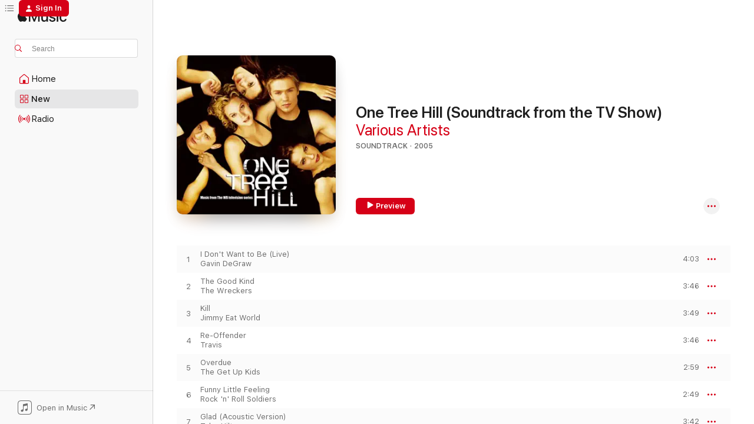

--- FILE ---
content_type: text/html
request_url: https://music.apple.com/us/album/one-tree-hill-soundtrack-from-the-tv-show/56218612
body_size: 24248
content:
<!DOCTYPE html>
<html dir="ltr" lang="en-US">
    <head>
        <!-- prettier-ignore -->
        <meta charset="utf-8">
        <!-- prettier-ignore -->
        <meta http-equiv="X-UA-Compatible" content="IE=edge">
        <!-- prettier-ignore -->
        <meta
            name="viewport"
            content="width=device-width,initial-scale=1,interactive-widget=resizes-content"
        >
        <!-- prettier-ignore -->
        <meta name="applicable-device" content="pc,mobile">
        <!-- prettier-ignore -->
        <meta name="referrer" content="strict-origin">
        <!-- prettier-ignore -->
        <link
            rel="apple-touch-icon"
            sizes="180x180"
            href="/assets/favicon/favicon-180.png"
        >
        <!-- prettier-ignore -->
        <link
            rel="icon"
            type="image/png"
            sizes="32x32"
            href="/assets/favicon/favicon-32.png"
        >
        <!-- prettier-ignore -->
        <link
            rel="icon"
            type="image/png"
            sizes="16x16"
            href="/assets/favicon/favicon-16.png"
        >
        <!-- prettier-ignore -->
        <link
            rel="mask-icon"
            href="/assets/favicon/favicon.svg"
            color="#fa233b"
        >
        <!-- prettier-ignore -->
        <link rel="manifest" href="/manifest.json">

        <title>‎One Tree Hill (Soundtrack from the TV Show) - Album by Various Artists - Apple Music</title><!-- HEAD_svelte-1cypuwr_START --><link rel="preconnect" href="//www.apple.com/wss/fonts" crossorigin="anonymous"><link rel="stylesheet" href="//www.apple.com/wss/fonts?families=SF+Pro,v4%7CSF+Pro+Icons,v1&amp;display=swap" type="text/css" referrerpolicy="strict-origin-when-cross-origin"><!-- HEAD_svelte-1cypuwr_END --><!-- HEAD_svelte-eg3hvx_START -->    <meta name="description" content="Listen to One Tree Hill (Soundtrack from the TV Show) by Various Artists on Apple Music. 2005. 14 Songs. Duration: 53 minutes."> <meta name="keywords" content="listen, One Tree Hill (Soundtrack from the TV Show), Various Artists, music, singles, songs, Soundtrack, streaming music, apple music"> <link rel="canonical" href="https://music.apple.com/us/album/one-tree-hill-soundtrack-from-the-tv-show/56218612">   <link rel="alternate" type="application/json+oembed" href="https://music.apple.com/api/oembed?url=https%3A%2F%2Fmusic.apple.com%2Fus%2Falbum%2Fone-tree-hill-soundtrack-from-the-tv-show%2F56218612" title="One Tree Hill (Soundtrack from the TV Show) by Various Artists on Apple Music">  <meta name="al:ios:app_store_id" content="1108187390"> <meta name="al:ios:app_name" content="Apple Music"> <meta name="apple:content_id" content="56218612"> <meta name="apple:title" content="One Tree Hill (Soundtrack from the TV Show)"> <meta name="apple:description" content="Listen to One Tree Hill (Soundtrack from the TV Show) by Various Artists on Apple Music. 2005. 14 Songs. Duration: 53 minutes.">   <meta property="og:title" content="One Tree Hill (Soundtrack from the TV Show) by Various Artists on Apple Music"> <meta property="og:description" content="Album · 2005 · 14 Songs"> <meta property="og:site_name" content="Apple Music - Web Player"> <meta property="og:url" content="https://music.apple.com/us/album/one-tree-hill-soundtrack-from-the-tv-show/56218612"> <meta property="og:image" content="https://is1-ssl.mzstatic.com/image/thumb/Music125/v4/d4/c7/ee/d4c7ee2d-a6c2-ed07-ac36-611ab2695d81/s06.mydywsyz.jpg/1200x630bf-60.jpg"> <meta property="og:image:secure_url" content="https://is1-ssl.mzstatic.com/image/thumb/Music125/v4/d4/c7/ee/d4c7ee2d-a6c2-ed07-ac36-611ab2695d81/s06.mydywsyz.jpg/1200x630bf-60.jpg"> <meta property="og:image:alt" content="One Tree Hill (Soundtrack from the TV Show) by Various Artists on Apple Music"> <meta property="og:image:width" content="1200"> <meta property="og:image:height" content="630"> <meta property="og:image:type" content="image/jpg"> <meta property="og:type" content="music.album"> <meta property="og:locale" content="en_US">  <meta property="music:song_count" content="14"> <meta property="music:song" content="https://music.apple.com/us/song/i-dont-want-to-be-live/56218578"> <meta property="music:song:preview_url:secure_url" content="https://music.apple.com/us/song/i-dont-want-to-be-live/56218578"> <meta property="music:song:disc" content="1"> <meta property="music:song:duration" content="PT4M3S"> <meta property="music:song:track" content="1">  <meta property="music:song" content="https://music.apple.com/us/song/the-good-kind/56218580"> <meta property="music:song:preview_url:secure_url" content="https://music.apple.com/us/song/the-good-kind/56218580"> <meta property="music:song:disc" content="1"> <meta property="music:song:duration" content="PT3M46S"> <meta property="music:song:track" content="2">  <meta property="music:song" content="https://music.apple.com/us/song/kill/56218582"> <meta property="music:song:preview_url:secure_url" content="https://music.apple.com/us/song/kill/56218582"> <meta property="music:song:disc" content="1"> <meta property="music:song:duration" content="PT3M49S"> <meta property="music:song:track" content="3">  <meta property="music:song" content="https://music.apple.com/us/song/re-offender/56218584"> <meta property="music:song:preview_url:secure_url" content="https://music.apple.com/us/song/re-offender/56218584"> <meta property="music:song:disc" content="1"> <meta property="music:song:duration" content="PT3M46S"> <meta property="music:song:track" content="4">  <meta property="music:song" content="https://music.apple.com/us/song/overdue/56218586"> <meta property="music:song:preview_url:secure_url" content="https://music.apple.com/us/song/overdue/56218586"> <meta property="music:song:disc" content="1"> <meta property="music:song:duration" content="PT2M59S"> <meta property="music:song:track" content="5">  <meta property="music:song" content="https://music.apple.com/us/song/funny-little-feeling/56218590"> <meta property="music:song:preview_url:secure_url" content="https://music.apple.com/us/song/funny-little-feeling/56218590"> <meta property="music:song:disc" content="1"> <meta property="music:song:duration" content="PT2M49S"> <meta property="music:song:track" content="6">  <meta property="music:song" content="https://music.apple.com/us/song/glad-acoustic-version/56218592"> <meta property="music:song:preview_url:secure_url" content="https://music.apple.com/us/song/glad-acoustic-version/56218592"> <meta property="music:song:disc" content="1"> <meta property="music:song:duration" content="PT3M42S"> <meta property="music:song:track" content="7">  <meta property="music:song" content="https://music.apple.com/us/song/shoot-your-gun/56218594"> <meta property="music:song:preview_url:secure_url" content="https://music.apple.com/us/song/shoot-your-gun/56218594"> <meta property="music:song:disc" content="1"> <meta property="music:song:duration" content="PT4M46S"> <meta property="music:song:track" content="8">  <meta property="music:song" content="https://music.apple.com/us/song/sidewalks-acoustic-version/56218596"> <meta property="music:song:preview_url:secure_url" content="https://music.apple.com/us/song/sidewalks-acoustic-version/56218596"> <meta property="music:song:disc" content="1"> <meta property="music:song:duration" content="PT3M38S"> <meta property="music:song:track" content="9">  <meta property="music:song" content="https://music.apple.com/us/song/when-the-stars-go-blue/56218600"> <meta property="music:song:preview_url:secure_url" content="https://music.apple.com/us/song/when-the-stars-go-blue/56218600"> <meta property="music:song:disc" content="1"> <meta property="music:song:duration" content="PT2M59S"> <meta property="music:song:track" content="10">  <meta property="music:song" content="https://music.apple.com/us/song/everybodys-changing/56218602"> <meta property="music:song:preview_url:secure_url" content="https://music.apple.com/us/song/everybodys-changing/56218602"> <meta property="music:song:disc" content="1"> <meta property="music:song:duration" content="PT3M35S"> <meta property="music:song:track" content="11">  <meta property="music:song" content="https://music.apple.com/us/song/mixtape/56218604"> <meta property="music:song:preview_url:secure_url" content="https://music.apple.com/us/song/mixtape/56218604"> <meta property="music:song:disc" content="1"> <meta property="music:song:duration" content="PT4M6S"> <meta property="music:song:track" content="12">  <meta property="music:song" content="https://music.apple.com/us/song/the-first-cut-is-the-deepest-acoustic-version/56218606"> <meta property="music:song:preview_url:secure_url" content="https://music.apple.com/us/song/the-first-cut-is-the-deepest-acoustic-version/56218606"> <meta property="music:song:disc" content="1"> <meta property="music:song:duration" content="PT3M50S"> <meta property="music:song:track" content="13">  <meta property="music:song" content="https://music.apple.com/us/song/lie-in-the-sound/56218608"> <meta property="music:song:preview_url:secure_url" content="https://music.apple.com/us/song/lie-in-the-sound/56218608"> <meta property="music:song:disc" content="1"> <meta property="music:song:duration" content="PT5M43S"> <meta property="music:song:track" content="14">    <meta property="music:release_date" content="2005-01-25T00:00:00.000Z">   <meta name="twitter:title" content="One Tree Hill (Soundtrack from the TV Show) by Various Artists on Apple Music"> <meta name="twitter:description" content="Album · 2005 · 14 Songs"> <meta name="twitter:site" content="@AppleMusic"> <meta name="twitter:image" content="https://is1-ssl.mzstatic.com/image/thumb/Music125/v4/d4/c7/ee/d4c7ee2d-a6c2-ed07-ac36-611ab2695d81/s06.mydywsyz.jpg/600x600bf-60.jpg"> <meta name="twitter:image:alt" content="One Tree Hill (Soundtrack from the TV Show) by Various Artists on Apple Music"> <meta name="twitter:card" content="summary">       <!-- HTML_TAG_START -->
                <script id=schema:music-album type="application/ld+json">
                    {"@context":"http://schema.org","@type":"MusicAlbum","name":"One Tree Hill (Soundtrack from the TV Show)","description":"Listen to One Tree Hill (Soundtrack from the TV Show) by Various Artists on Apple Music. 2005. 14 Songs. Duration: 53 minutes.","citation":[{"@type":"MusicAlbum","image":"https://is1-ssl.mzstatic.com/image/thumb/Music124/v4/5d/14/b9/5d14b9a5-941a-5d03-13c6-906dbd39bf55/mzi.ozgygqju.jpg/1200x630bb.jpg","url":"https://music.apple.com/us/album/one-tree-hill-vol-2-friends-with-benefit-music-from-the/131302210","name":"One Tree Hill, Vol. 2: Friends With Benefit (Music from the WB Television Series)"},{"@type":"MusicAlbum","image":"https://is1-ssl.mzstatic.com/image/thumb/Music114/v4/a3/a4/1e/a3a41ef0-06c9-feea-7d50-a6fb8fab82da/mzi.lqmuager.jpg/1200x630bb.jpg","url":"https://music.apple.com/us/album/the-road-mix-music-from-the-television-series-one/220148230","name":"The Road Mix: Music from the Television Series One Tree Hill, Vol. 3"},{"@type":"MusicAlbum","image":"https://is1-ssl.mzstatic.com/image/thumb/Music/19/2a/48/mzi.dhtmxwtl.jpg/1200x630bb.jpg","url":"https://music.apple.com/us/album/music-from-the-o-c-mix-vol-2/89335890","name":"Music from the O.C. Mix, Vol. 2"},{"@type":"MusicAlbum","image":"https://is1-ssl.mzstatic.com/image/thumb/Music116/v4/cc/dc/c2/ccdcc2d0-ff29-8d8a-441c-5a4080aed8d2/886443628106.jpg/1200x630bb.jpg","url":"https://music.apple.com/us/album/a-walk-to-remember-music-from-the-motion/1609892067","name":"A Walk To Remember Music From The Motion Picture-Special Expanded Edition--Digital Replacement GRID"},{"@type":"MusicAlbum","image":"https://is1-ssl.mzstatic.com/image/thumb/Music211/v4/6e/3b/65/6e3b65d8-21bf-7995-ae72-40f019dc0e47/06PNDIM00594.rgb.jpg/1200x630bb.jpg","url":"https://music.apple.com/us/album/smallville-vol-2-metropolis-mix-original-soundtrack/1444171261","name":"Smallville, Vol. 2: Metropolis Mix (Original Soundtrack)"}],"tracks":[{"@type":"MusicRecording","name":"I Don't Want to Be (Live)","duration":"PT4M3S","url":"https://music.apple.com/us/song/i-dont-want-to-be-live/56218578","offers":{"@type":"Offer","category":"free","price":0},"audio":{"@type":"AudioObject","potentialAction":{"@type":"ListenAction","expectsAcceptanceOf":{"@type":"Offer","category":"free"},"target":{"@type":"EntryPoint","actionPlatform":"https://music.apple.com/us/song/i-dont-want-to-be-live/56218578"}},"name":"I Don't Want to Be (Live)","contentUrl":"https://audio-ssl.itunes.apple.com/itunes-assets/AudioPreview115/v4/29/8c/ff/298cffac-7846-bd72-f52f-7e7854d9b772/mzaf_9165024284666686997.plus.aac.ep.m4a","duration":"PT4M3S","uploadDate":"2003-07-22","thumbnailUrl":"https://is1-ssl.mzstatic.com/image/thumb/Music125/v4/d4/c7/ee/d4c7ee2d-a6c2-ed07-ac36-611ab2695d81/s06.mydywsyz.jpg/1200x630bb.jpg"}},{"@type":"MusicRecording","name":"The Good Kind","duration":"PT3M46S","url":"https://music.apple.com/us/song/the-good-kind/56218580","offers":{"@type":"Offer","category":"free","price":0},"audio":{"@type":"AudioObject","potentialAction":{"@type":"ListenAction","expectsAcceptanceOf":{"@type":"Offer","category":"free"},"target":{"@type":"EntryPoint","actionPlatform":"https://music.apple.com/us/song/the-good-kind/56218580"}},"name":"The Good Kind","contentUrl":"https://audio-ssl.itunes.apple.com/itunes-assets/AudioPreview115/v4/6d/9f/be/6d9fbe14-19c0-b554-9273-36bff8065c68/mzaf_793484553278107416.plus.aac.ep.m4a","duration":"PT3M46S","uploadDate":"2005-01-25","thumbnailUrl":"https://is1-ssl.mzstatic.com/image/thumb/Music125/v4/d4/c7/ee/d4c7ee2d-a6c2-ed07-ac36-611ab2695d81/s06.mydywsyz.jpg/1200x630bb.jpg"}},{"@type":"MusicRecording","name":"Kill","duration":"PT3M49S","url":"https://music.apple.com/us/song/kill/56218582","offers":{"@type":"Offer","category":"free","price":0},"audio":{"@type":"AudioObject","potentialAction":{"@type":"ListenAction","expectsAcceptanceOf":{"@type":"Offer","category":"free"},"target":{"@type":"EntryPoint","actionPlatform":"https://music.apple.com/us/song/kill/56218582"}},"name":"Kill","contentUrl":"https://audio-ssl.itunes.apple.com/itunes-assets/AudioPreview115/v4/bf/a1/11/bfa11151-05fd-172d-35c3-3d80719f5081/mzaf_16938799247640403168.plus.aac.ep.m4a","duration":"PT3M49S","uploadDate":"2004-10-19","thumbnailUrl":"https://is1-ssl.mzstatic.com/image/thumb/Music125/v4/d4/c7/ee/d4c7ee2d-a6c2-ed07-ac36-611ab2695d81/s06.mydywsyz.jpg/1200x630bb.jpg"}},{"@type":"MusicRecording","name":"Re-Offender","duration":"PT3M46S","url":"https://music.apple.com/us/song/re-offender/56218584","offers":{"@type":"Offer","category":"free","price":0},"audio":{"@type":"AudioObject","potentialAction":{"@type":"ListenAction","expectsAcceptanceOf":{"@type":"Offer","category":"free"},"target":{"@type":"EntryPoint","actionPlatform":"https://music.apple.com/us/song/re-offender/56218584"}},"name":"Re-Offender","contentUrl":"https://audio-ssl.itunes.apple.com/itunes-assets/AudioPreview115/v4/66/de/51/66de518a-f7b3-e2ef-29a4-19d7a4963b4d/mzaf_2010134288229168023.plus.aac.ep.m4a","duration":"PT3M46S","uploadDate":"2003-09-29","thumbnailUrl":"https://is1-ssl.mzstatic.com/image/thumb/Music125/v4/d4/c7/ee/d4c7ee2d-a6c2-ed07-ac36-611ab2695d81/s06.mydywsyz.jpg/1200x630bb.jpg"}},{"@type":"MusicRecording","name":"Overdue","duration":"PT2M59S","url":"https://music.apple.com/us/song/overdue/56218586","offers":{"@type":"Offer","category":"free","price":0},"audio":{"@type":"AudioObject","potentialAction":{"@type":"ListenAction","expectsAcceptanceOf":{"@type":"Offer","category":"free"},"target":{"@type":"EntryPoint","actionPlatform":"https://music.apple.com/us/song/overdue/56218586"}},"name":"Overdue","contentUrl":"https://audio-ssl.itunes.apple.com/itunes-assets/AudioPreview125/v4/6a/7a/7d/6a7a7d43-ded7-baa4-658d-4ca9572b7bb1/mzaf_3173671095842179135.plus.aac.ep.m4a","duration":"PT2M59S","uploadDate":"2005-01-25","thumbnailUrl":"https://is1-ssl.mzstatic.com/image/thumb/Music125/v4/d4/c7/ee/d4c7ee2d-a6c2-ed07-ac36-611ab2695d81/s06.mydywsyz.jpg/1200x630bb.jpg"}},{"@type":"MusicRecording","name":"Funny Little Feeling","duration":"PT2M49S","url":"https://music.apple.com/us/song/funny-little-feeling/56218590","offers":{"@type":"Offer","category":"free","price":0},"audio":{"@type":"AudioObject","potentialAction":{"@type":"ListenAction","expectsAcceptanceOf":{"@type":"Offer","category":"free"},"target":{"@type":"EntryPoint","actionPlatform":"https://music.apple.com/us/song/funny-little-feeling/56218590"}},"name":"Funny Little Feeling","contentUrl":"https://audio-ssl.itunes.apple.com/itunes-assets/AudioPreview115/v4/05/81/ef/0581ef29-dfbd-ef74-ef08-241b1c70d8b4/mzaf_17814721464605301430.plus.aac.ep.m4a","duration":"PT2M49S","uploadDate":"2005-01-25","thumbnailUrl":"https://is1-ssl.mzstatic.com/image/thumb/Music125/v4/d4/c7/ee/d4c7ee2d-a6c2-ed07-ac36-611ab2695d81/s06.mydywsyz.jpg/1200x630bb.jpg"}},{"@type":"MusicRecording","name":"Glad (Acoustic Version)","duration":"PT3M42S","url":"https://music.apple.com/us/song/glad-acoustic-version/56218592","offers":{"@type":"Offer","category":"free","price":0},"audio":{"@type":"AudioObject","potentialAction":{"@type":"ListenAction","expectsAcceptanceOf":{"@type":"Offer","category":"free"},"target":{"@type":"EntryPoint","actionPlatform":"https://music.apple.com/us/song/glad-acoustic-version/56218592"}},"name":"Glad (Acoustic Version)","contentUrl":"https://audio-ssl.itunes.apple.com/itunes-assets/AudioPreview125/v4/78/11/6d/78116d3a-1cc9-3e8e-3610-440a2a1b27ad/mzaf_1522712885481002679.plus.aac.ep.m4a","duration":"PT3M42S","uploadDate":"2005-01-25","thumbnailUrl":"https://is1-ssl.mzstatic.com/image/thumb/Music125/v4/d4/c7/ee/d4c7ee2d-a6c2-ed07-ac36-611ab2695d81/s06.mydywsyz.jpg/1200x630bb.jpg"}},{"@type":"MusicRecording","name":"Shoot Your Gun","duration":"PT4M46S","url":"https://music.apple.com/us/song/shoot-your-gun/56218594","offers":{"@type":"Offer","category":"free","price":0},"audio":{"@type":"AudioObject","potentialAction":{"@type":"ListenAction","expectsAcceptanceOf":{"@type":"Offer","category":"free"},"target":{"@type":"EntryPoint","actionPlatform":"https://music.apple.com/us/song/shoot-your-gun/56218594"}},"name":"Shoot Your Gun","contentUrl":"https://audio-ssl.itunes.apple.com/itunes-assets/AudioPreview125/v4/83/cf/41/83cf419c-f7da-dfe1-c3e6-d2ec25312e2e/mzaf_2478990537523059957.plus.aac.ep.m4a","duration":"PT4M46S","uploadDate":"2004-06-25","thumbnailUrl":"https://is1-ssl.mzstatic.com/image/thumb/Music125/v4/d4/c7/ee/d4c7ee2d-a6c2-ed07-ac36-611ab2695d81/s06.mydywsyz.jpg/1200x630bb.jpg"}},{"@type":"MusicRecording","name":"Sidewalks (Acoustic Version)","duration":"PT3M38S","url":"https://music.apple.com/us/song/sidewalks-acoustic-version/56218596","offers":{"@type":"Offer","category":"free","price":0},"audio":{"@type":"AudioObject","potentialAction":{"@type":"ListenAction","expectsAcceptanceOf":{"@type":"Offer","category":"free"},"target":{"@type":"EntryPoint","actionPlatform":"https://music.apple.com/us/song/sidewalks-acoustic-version/56218596"}},"name":"Sidewalks (Acoustic Version)","contentUrl":"https://audio-ssl.itunes.apple.com/itunes-assets/AudioPreview125/v4/e3/ba/a2/e3baa2a9-0fde-aaf2-587d-553adbcda840/mzaf_4608439053411615235.plus.aac.ep.m4a","duration":"PT3M38S","uploadDate":"2005-01-25","thumbnailUrl":"https://is1-ssl.mzstatic.com/image/thumb/Music125/v4/d4/c7/ee/d4c7ee2d-a6c2-ed07-ac36-611ab2695d81/s06.mydywsyz.jpg/1200x630bb.jpg"}},{"@type":"MusicRecording","name":"When the Stars Go Blue","duration":"PT2M59S","url":"https://music.apple.com/us/song/when-the-stars-go-blue/56218600","offers":{"@type":"Offer","category":"free","price":0},"audio":{"@type":"AudioObject","potentialAction":{"@type":"ListenAction","expectsAcceptanceOf":{"@type":"Offer","category":"free"},"target":{"@type":"EntryPoint","actionPlatform":"https://music.apple.com/us/song/when-the-stars-go-blue/56218600"}},"name":"When the Stars Go Blue","contentUrl":"https://audio-ssl.itunes.apple.com/itunes-assets/AudioPreview115/v4/1e/dd/e9/1edde9e8-9d9f-7be8-5324-0f975fc72e18/mzaf_13375020047553985047.plus.aac.ep.m4a","duration":"PT2M59S","uploadDate":"2006-02-01","thumbnailUrl":"https://is1-ssl.mzstatic.com/image/thumb/Music125/v4/d4/c7/ee/d4c7ee2d-a6c2-ed07-ac36-611ab2695d81/s06.mydywsyz.jpg/1200x630bb.jpg"}},{"@type":"MusicRecording","name":"Everybody's Changing","duration":"PT3M35S","url":"https://music.apple.com/us/song/everybodys-changing/56218602","offers":{"@type":"Offer","category":"free","price":0},"audio":{"@type":"AudioObject","potentialAction":{"@type":"ListenAction","expectsAcceptanceOf":{"@type":"Offer","category":"free"},"target":{"@type":"EntryPoint","actionPlatform":"https://music.apple.com/us/song/everybodys-changing/56218602"}},"name":"Everybody's Changing","contentUrl":"https://audio-ssl.itunes.apple.com/itunes-assets/AudioPreview125/v4/16/34/95/163495a9-7706-f3c4-9f4f-6d3affbdc599/mzaf_10306995217677311200.plus.aac.ep.m4a","duration":"PT3M35S","uploadDate":"2003-05-12","thumbnailUrl":"https://is1-ssl.mzstatic.com/image/thumb/Music125/v4/d4/c7/ee/d4c7ee2d-a6c2-ed07-ac36-611ab2695d81/s06.mydywsyz.jpg/1200x630bb.jpg"}},{"@type":"MusicRecording","name":"Mixtape","duration":"PT4M6S","url":"https://music.apple.com/us/song/mixtape/56218604","offers":{"@type":"Offer","category":"free","price":0},"audio":{"@type":"AudioObject","potentialAction":{"@type":"ListenAction","expectsAcceptanceOf":{"@type":"Offer","category":"free"},"target":{"@type":"EntryPoint","actionPlatform":"https://music.apple.com/us/song/mixtape/56218604"}},"name":"Mixtape","contentUrl":"https://audio-ssl.itunes.apple.com/itunes-assets/AudioPreview125/v4/06/55/87/06558750-e12a-1420-2c0d-d100a9544fbc/mzaf_4066002588897123623.plus.aac.ep.m4a","duration":"PT4M6S","uploadDate":"2004-08-24","thumbnailUrl":"https://is1-ssl.mzstatic.com/image/thumb/Music125/v4/d4/c7/ee/d4c7ee2d-a6c2-ed07-ac36-611ab2695d81/s06.mydywsyz.jpg/1200x630bb.jpg"}},{"@type":"MusicRecording","name":"The First Cut Is the Deepest (Acoustic Version)","duration":"PT3M50S","url":"https://music.apple.com/us/song/the-first-cut-is-the-deepest-acoustic-version/56218606","offers":{"@type":"Offer","category":"free","price":0},"audio":{"@type":"AudioObject","potentialAction":{"@type":"ListenAction","expectsAcceptanceOf":{"@type":"Offer","category":"free"},"target":{"@type":"EntryPoint","actionPlatform":"https://music.apple.com/us/song/the-first-cut-is-the-deepest-acoustic-version/56218606"}},"name":"The First Cut Is the Deepest (Acoustic Version)","contentUrl":"https://audio-ssl.itunes.apple.com/itunes-assets/AudioPreview125/v4/b0/af/70/b0af70a3-37bd-7ce0-312c-50a69881069d/mzaf_11747824548438137179.plus.aac.ep.m4a","duration":"PT3M50S","uploadDate":"2003-10-13","thumbnailUrl":"https://is1-ssl.mzstatic.com/image/thumb/Music125/v4/d4/c7/ee/d4c7ee2d-a6c2-ed07-ac36-611ab2695d81/s06.mydywsyz.jpg/1200x630bb.jpg"}},{"@type":"MusicRecording","name":"Lie In the Sound","duration":"PT5M43S","url":"https://music.apple.com/us/song/lie-in-the-sound/56218608","offers":{"@type":"Offer","category":"free","price":0},"audio":{"@type":"AudioObject","potentialAction":{"@type":"ListenAction","expectsAcceptanceOf":{"@type":"Offer","category":"free"},"target":{"@type":"EntryPoint","actionPlatform":"https://music.apple.com/us/song/lie-in-the-sound/56218608"}},"name":"Lie In the Sound","contentUrl":"https://audio-ssl.itunes.apple.com/itunes-assets/AudioPreview115/v4/a7/fe/7e/a7fe7e27-520a-b48f-26c7-e2fad23b73d3/mzaf_8246245317309757417.plus.aac.ep.m4a","duration":"PT5M43S","uploadDate":"2002-09-28","thumbnailUrl":"https://is1-ssl.mzstatic.com/image/thumb/Music125/v4/d4/c7/ee/d4c7ee2d-a6c2-ed07-ac36-611ab2695d81/s06.mydywsyz.jpg/1200x630bb.jpg"}}],"workExample":[{"@type":"MusicRecording","name":"I Don't Want to Be (Live)","duration":"PT4M3S","url":"https://music.apple.com/us/song/i-dont-want-to-be-live/56218578","offers":{"@type":"Offer","category":"free","price":0},"audio":{"@type":"AudioObject","potentialAction":{"@type":"ListenAction","expectsAcceptanceOf":{"@type":"Offer","category":"free"},"target":{"@type":"EntryPoint","actionPlatform":"https://music.apple.com/us/song/i-dont-want-to-be-live/56218578"}},"name":"I Don't Want to Be (Live)","contentUrl":"https://audio-ssl.itunes.apple.com/itunes-assets/AudioPreview115/v4/29/8c/ff/298cffac-7846-bd72-f52f-7e7854d9b772/mzaf_9165024284666686997.plus.aac.ep.m4a","duration":"PT4M3S","uploadDate":"2003-07-22","thumbnailUrl":"https://is1-ssl.mzstatic.com/image/thumb/Music125/v4/d4/c7/ee/d4c7ee2d-a6c2-ed07-ac36-611ab2695d81/s06.mydywsyz.jpg/1200x630bb.jpg"}},{"@type":"MusicRecording","name":"The Good Kind","duration":"PT3M46S","url":"https://music.apple.com/us/song/the-good-kind/56218580","offers":{"@type":"Offer","category":"free","price":0},"audio":{"@type":"AudioObject","potentialAction":{"@type":"ListenAction","expectsAcceptanceOf":{"@type":"Offer","category":"free"},"target":{"@type":"EntryPoint","actionPlatform":"https://music.apple.com/us/song/the-good-kind/56218580"}},"name":"The Good Kind","contentUrl":"https://audio-ssl.itunes.apple.com/itunes-assets/AudioPreview115/v4/6d/9f/be/6d9fbe14-19c0-b554-9273-36bff8065c68/mzaf_793484553278107416.plus.aac.ep.m4a","duration":"PT3M46S","uploadDate":"2005-01-25","thumbnailUrl":"https://is1-ssl.mzstatic.com/image/thumb/Music125/v4/d4/c7/ee/d4c7ee2d-a6c2-ed07-ac36-611ab2695d81/s06.mydywsyz.jpg/1200x630bb.jpg"}},{"@type":"MusicRecording","name":"Kill","duration":"PT3M49S","url":"https://music.apple.com/us/song/kill/56218582","offers":{"@type":"Offer","category":"free","price":0},"audio":{"@type":"AudioObject","potentialAction":{"@type":"ListenAction","expectsAcceptanceOf":{"@type":"Offer","category":"free"},"target":{"@type":"EntryPoint","actionPlatform":"https://music.apple.com/us/song/kill/56218582"}},"name":"Kill","contentUrl":"https://audio-ssl.itunes.apple.com/itunes-assets/AudioPreview115/v4/bf/a1/11/bfa11151-05fd-172d-35c3-3d80719f5081/mzaf_16938799247640403168.plus.aac.ep.m4a","duration":"PT3M49S","uploadDate":"2004-10-19","thumbnailUrl":"https://is1-ssl.mzstatic.com/image/thumb/Music125/v4/d4/c7/ee/d4c7ee2d-a6c2-ed07-ac36-611ab2695d81/s06.mydywsyz.jpg/1200x630bb.jpg"}},{"@type":"MusicRecording","name":"Re-Offender","duration":"PT3M46S","url":"https://music.apple.com/us/song/re-offender/56218584","offers":{"@type":"Offer","category":"free","price":0},"audio":{"@type":"AudioObject","potentialAction":{"@type":"ListenAction","expectsAcceptanceOf":{"@type":"Offer","category":"free"},"target":{"@type":"EntryPoint","actionPlatform":"https://music.apple.com/us/song/re-offender/56218584"}},"name":"Re-Offender","contentUrl":"https://audio-ssl.itunes.apple.com/itunes-assets/AudioPreview115/v4/66/de/51/66de518a-f7b3-e2ef-29a4-19d7a4963b4d/mzaf_2010134288229168023.plus.aac.ep.m4a","duration":"PT3M46S","uploadDate":"2003-09-29","thumbnailUrl":"https://is1-ssl.mzstatic.com/image/thumb/Music125/v4/d4/c7/ee/d4c7ee2d-a6c2-ed07-ac36-611ab2695d81/s06.mydywsyz.jpg/1200x630bb.jpg"}},{"@type":"MusicRecording","name":"Overdue","duration":"PT2M59S","url":"https://music.apple.com/us/song/overdue/56218586","offers":{"@type":"Offer","category":"free","price":0},"audio":{"@type":"AudioObject","potentialAction":{"@type":"ListenAction","expectsAcceptanceOf":{"@type":"Offer","category":"free"},"target":{"@type":"EntryPoint","actionPlatform":"https://music.apple.com/us/song/overdue/56218586"}},"name":"Overdue","contentUrl":"https://audio-ssl.itunes.apple.com/itunes-assets/AudioPreview125/v4/6a/7a/7d/6a7a7d43-ded7-baa4-658d-4ca9572b7bb1/mzaf_3173671095842179135.plus.aac.ep.m4a","duration":"PT2M59S","uploadDate":"2005-01-25","thumbnailUrl":"https://is1-ssl.mzstatic.com/image/thumb/Music125/v4/d4/c7/ee/d4c7ee2d-a6c2-ed07-ac36-611ab2695d81/s06.mydywsyz.jpg/1200x630bb.jpg"}},{"@type":"MusicRecording","name":"Funny Little Feeling","duration":"PT2M49S","url":"https://music.apple.com/us/song/funny-little-feeling/56218590","offers":{"@type":"Offer","category":"free","price":0},"audio":{"@type":"AudioObject","potentialAction":{"@type":"ListenAction","expectsAcceptanceOf":{"@type":"Offer","category":"free"},"target":{"@type":"EntryPoint","actionPlatform":"https://music.apple.com/us/song/funny-little-feeling/56218590"}},"name":"Funny Little Feeling","contentUrl":"https://audio-ssl.itunes.apple.com/itunes-assets/AudioPreview115/v4/05/81/ef/0581ef29-dfbd-ef74-ef08-241b1c70d8b4/mzaf_17814721464605301430.plus.aac.ep.m4a","duration":"PT2M49S","uploadDate":"2005-01-25","thumbnailUrl":"https://is1-ssl.mzstatic.com/image/thumb/Music125/v4/d4/c7/ee/d4c7ee2d-a6c2-ed07-ac36-611ab2695d81/s06.mydywsyz.jpg/1200x630bb.jpg"}},{"@type":"MusicRecording","name":"Glad (Acoustic Version)","duration":"PT3M42S","url":"https://music.apple.com/us/song/glad-acoustic-version/56218592","offers":{"@type":"Offer","category":"free","price":0},"audio":{"@type":"AudioObject","potentialAction":{"@type":"ListenAction","expectsAcceptanceOf":{"@type":"Offer","category":"free"},"target":{"@type":"EntryPoint","actionPlatform":"https://music.apple.com/us/song/glad-acoustic-version/56218592"}},"name":"Glad (Acoustic Version)","contentUrl":"https://audio-ssl.itunes.apple.com/itunes-assets/AudioPreview125/v4/78/11/6d/78116d3a-1cc9-3e8e-3610-440a2a1b27ad/mzaf_1522712885481002679.plus.aac.ep.m4a","duration":"PT3M42S","uploadDate":"2005-01-25","thumbnailUrl":"https://is1-ssl.mzstatic.com/image/thumb/Music125/v4/d4/c7/ee/d4c7ee2d-a6c2-ed07-ac36-611ab2695d81/s06.mydywsyz.jpg/1200x630bb.jpg"}},{"@type":"MusicRecording","name":"Shoot Your Gun","duration":"PT4M46S","url":"https://music.apple.com/us/song/shoot-your-gun/56218594","offers":{"@type":"Offer","category":"free","price":0},"audio":{"@type":"AudioObject","potentialAction":{"@type":"ListenAction","expectsAcceptanceOf":{"@type":"Offer","category":"free"},"target":{"@type":"EntryPoint","actionPlatform":"https://music.apple.com/us/song/shoot-your-gun/56218594"}},"name":"Shoot Your Gun","contentUrl":"https://audio-ssl.itunes.apple.com/itunes-assets/AudioPreview125/v4/83/cf/41/83cf419c-f7da-dfe1-c3e6-d2ec25312e2e/mzaf_2478990537523059957.plus.aac.ep.m4a","duration":"PT4M46S","uploadDate":"2004-06-25","thumbnailUrl":"https://is1-ssl.mzstatic.com/image/thumb/Music125/v4/d4/c7/ee/d4c7ee2d-a6c2-ed07-ac36-611ab2695d81/s06.mydywsyz.jpg/1200x630bb.jpg"}},{"@type":"MusicRecording","name":"Sidewalks (Acoustic Version)","duration":"PT3M38S","url":"https://music.apple.com/us/song/sidewalks-acoustic-version/56218596","offers":{"@type":"Offer","category":"free","price":0},"audio":{"@type":"AudioObject","potentialAction":{"@type":"ListenAction","expectsAcceptanceOf":{"@type":"Offer","category":"free"},"target":{"@type":"EntryPoint","actionPlatform":"https://music.apple.com/us/song/sidewalks-acoustic-version/56218596"}},"name":"Sidewalks (Acoustic Version)","contentUrl":"https://audio-ssl.itunes.apple.com/itunes-assets/AudioPreview125/v4/e3/ba/a2/e3baa2a9-0fde-aaf2-587d-553adbcda840/mzaf_4608439053411615235.plus.aac.ep.m4a","duration":"PT3M38S","uploadDate":"2005-01-25","thumbnailUrl":"https://is1-ssl.mzstatic.com/image/thumb/Music125/v4/d4/c7/ee/d4c7ee2d-a6c2-ed07-ac36-611ab2695d81/s06.mydywsyz.jpg/1200x630bb.jpg"}},{"@type":"MusicRecording","name":"When the Stars Go Blue","duration":"PT2M59S","url":"https://music.apple.com/us/song/when-the-stars-go-blue/56218600","offers":{"@type":"Offer","category":"free","price":0},"audio":{"@type":"AudioObject","potentialAction":{"@type":"ListenAction","expectsAcceptanceOf":{"@type":"Offer","category":"free"},"target":{"@type":"EntryPoint","actionPlatform":"https://music.apple.com/us/song/when-the-stars-go-blue/56218600"}},"name":"When the Stars Go Blue","contentUrl":"https://audio-ssl.itunes.apple.com/itunes-assets/AudioPreview115/v4/1e/dd/e9/1edde9e8-9d9f-7be8-5324-0f975fc72e18/mzaf_13375020047553985047.plus.aac.ep.m4a","duration":"PT2M59S","uploadDate":"2006-02-01","thumbnailUrl":"https://is1-ssl.mzstatic.com/image/thumb/Music125/v4/d4/c7/ee/d4c7ee2d-a6c2-ed07-ac36-611ab2695d81/s06.mydywsyz.jpg/1200x630bb.jpg"}},{"@type":"MusicRecording","name":"Everybody's Changing","duration":"PT3M35S","url":"https://music.apple.com/us/song/everybodys-changing/56218602","offers":{"@type":"Offer","category":"free","price":0},"audio":{"@type":"AudioObject","potentialAction":{"@type":"ListenAction","expectsAcceptanceOf":{"@type":"Offer","category":"free"},"target":{"@type":"EntryPoint","actionPlatform":"https://music.apple.com/us/song/everybodys-changing/56218602"}},"name":"Everybody's Changing","contentUrl":"https://audio-ssl.itunes.apple.com/itunes-assets/AudioPreview125/v4/16/34/95/163495a9-7706-f3c4-9f4f-6d3affbdc599/mzaf_10306995217677311200.plus.aac.ep.m4a","duration":"PT3M35S","uploadDate":"2003-05-12","thumbnailUrl":"https://is1-ssl.mzstatic.com/image/thumb/Music125/v4/d4/c7/ee/d4c7ee2d-a6c2-ed07-ac36-611ab2695d81/s06.mydywsyz.jpg/1200x630bb.jpg"}},{"@type":"MusicRecording","name":"Mixtape","duration":"PT4M6S","url":"https://music.apple.com/us/song/mixtape/56218604","offers":{"@type":"Offer","category":"free","price":0},"audio":{"@type":"AudioObject","potentialAction":{"@type":"ListenAction","expectsAcceptanceOf":{"@type":"Offer","category":"free"},"target":{"@type":"EntryPoint","actionPlatform":"https://music.apple.com/us/song/mixtape/56218604"}},"name":"Mixtape","contentUrl":"https://audio-ssl.itunes.apple.com/itunes-assets/AudioPreview125/v4/06/55/87/06558750-e12a-1420-2c0d-d100a9544fbc/mzaf_4066002588897123623.plus.aac.ep.m4a","duration":"PT4M6S","uploadDate":"2004-08-24","thumbnailUrl":"https://is1-ssl.mzstatic.com/image/thumb/Music125/v4/d4/c7/ee/d4c7ee2d-a6c2-ed07-ac36-611ab2695d81/s06.mydywsyz.jpg/1200x630bb.jpg"}},{"@type":"MusicRecording","name":"The First Cut Is the Deepest (Acoustic Version)","duration":"PT3M50S","url":"https://music.apple.com/us/song/the-first-cut-is-the-deepest-acoustic-version/56218606","offers":{"@type":"Offer","category":"free","price":0},"audio":{"@type":"AudioObject","potentialAction":{"@type":"ListenAction","expectsAcceptanceOf":{"@type":"Offer","category":"free"},"target":{"@type":"EntryPoint","actionPlatform":"https://music.apple.com/us/song/the-first-cut-is-the-deepest-acoustic-version/56218606"}},"name":"The First Cut Is the Deepest (Acoustic Version)","contentUrl":"https://audio-ssl.itunes.apple.com/itunes-assets/AudioPreview125/v4/b0/af/70/b0af70a3-37bd-7ce0-312c-50a69881069d/mzaf_11747824548438137179.plus.aac.ep.m4a","duration":"PT3M50S","uploadDate":"2003-10-13","thumbnailUrl":"https://is1-ssl.mzstatic.com/image/thumb/Music125/v4/d4/c7/ee/d4c7ee2d-a6c2-ed07-ac36-611ab2695d81/s06.mydywsyz.jpg/1200x630bb.jpg"}},{"@type":"MusicRecording","name":"Lie In the Sound","duration":"PT5M43S","url":"https://music.apple.com/us/song/lie-in-the-sound/56218608","offers":{"@type":"Offer","category":"free","price":0},"audio":{"@type":"AudioObject","potentialAction":{"@type":"ListenAction","expectsAcceptanceOf":{"@type":"Offer","category":"free"},"target":{"@type":"EntryPoint","actionPlatform":"https://music.apple.com/us/song/lie-in-the-sound/56218608"}},"name":"Lie In the Sound","contentUrl":"https://audio-ssl.itunes.apple.com/itunes-assets/AudioPreview115/v4/a7/fe/7e/a7fe7e27-520a-b48f-26c7-e2fad23b73d3/mzaf_8246245317309757417.plus.aac.ep.m4a","duration":"PT5M43S","uploadDate":"2002-09-28","thumbnailUrl":"https://is1-ssl.mzstatic.com/image/thumb/Music125/v4/d4/c7/ee/d4c7ee2d-a6c2-ed07-ac36-611ab2695d81/s06.mydywsyz.jpg/1200x630bb.jpg"}}],"url":"https://music.apple.com/us/album/one-tree-hill-soundtrack-from-the-tv-show/56218612","image":"https://is1-ssl.mzstatic.com/image/thumb/Music125/v4/d4/c7/ee/d4c7ee2d-a6c2-ed07-ac36-611ab2695d81/s06.mydywsyz.jpg/1200x630bb.jpg","potentialAction":{"@type":"ListenAction","expectsAcceptanceOf":{"@type":"Offer","category":"free"},"target":{"@type":"EntryPoint","actionPlatform":"https://music.apple.com/us/album/one-tree-hill-soundtrack-from-the-tv-show/56218612"}},"genre":["Soundtrack","Music"],"datePublished":"2005-01-25","byArtist":[]}
                </script>
                <!-- HTML_TAG_END -->    <!-- HEAD_svelte-eg3hvx_END -->
      <script type="module" crossorigin src="/assets/index~8a6f659a1b.js"></script>
      <link rel="stylesheet" href="/assets/index~99bed3cf08.css">
      <script type="module">import.meta.url;import("_").catch(()=>1);async function* g(){};window.__vite_is_modern_browser=true;</script>
      <script type="module">!function(){if(window.__vite_is_modern_browser)return;console.warn("vite: loading legacy chunks, syntax error above and the same error below should be ignored");var e=document.getElementById("vite-legacy-polyfill"),n=document.createElement("script");n.src=e.src,n.onload=function(){System.import(document.getElementById('vite-legacy-entry').getAttribute('data-src'))},document.body.appendChild(n)}();</script>
    </head>
    <body>
        <script src="/assets/focus-visible/focus-visible.min.js"></script>
        
        <script
            async
            src="/includes/js-cdn/musickit/v3/amp/musickit.js"
        ></script>
        <script
            type="module"
            async
            src="/includes/js-cdn/musickit/v3/components/musickit-components/musickit-components.esm.js"
        ></script>
        <script
            nomodule
            async
            src="/includes/js-cdn/musickit/v3/components/musickit-components/musickit-components.js"
        ></script>
        <svg style="display: none" xmlns="http://www.w3.org/2000/svg">
            <symbol id="play-circle-fill" viewBox="0 0 60 60">
                <path
                    class="icon-circle-fill__circle"
                    fill="var(--iconCircleFillBG, transparent)"
                    d="M30 60c16.411 0 30-13.617 30-30C60 13.588 46.382 0 29.971 0 13.588 0 .001 13.588.001 30c0 16.383 13.617 30 30 30Z"
                />
                <path
                    fill="var(--iconFillArrow, var(--keyColor, black))"
                    d="M24.411 41.853c-1.41.853-3.028.177-3.028-1.294V19.47c0-1.44 1.735-2.058 3.028-1.294l17.265 10.235a1.89 1.89 0 0 1 0 3.265L24.411 41.853Z"
                />
            </symbol>
        </svg>
        <div class="body-container">
              <div class="app-container svelte-t3vj1e" data-testid="app-container">   <div class="header svelte-rjjbqs" data-testid="header"><nav data-testid="navigation" class="navigation svelte-13li0vp"><div class="navigation__header svelte-13li0vp"><div data-testid="logo" class="logo svelte-1o7dz8w"> <a aria-label="Apple Music" role="img" href="https://music.apple.com/us/home" class="svelte-1o7dz8w"><svg height="20" viewBox="0 0 83 20" width="83" xmlns="http://www.w3.org/2000/svg" class="logo" aria-hidden="true"><path d="M34.752 19.746V6.243h-.088l-5.433 13.503h-2.074L21.711 6.243h-.087v13.503h-2.548V1.399h3.235l5.833 14.621h.1l5.82-14.62h3.248v18.347h-2.56zm16.649 0h-2.586v-2.263h-.062c-.725 1.602-2.061 2.504-4.072 2.504-2.86 0-4.61-1.894-4.61-4.958V6.37h2.698v8.125c0 2.034.95 3.127 2.81 3.127 1.95 0 3.124-1.373 3.124-3.458V6.37H51.4v13.376zm7.394-13.618c3.06 0 5.046 1.73 5.134 4.196h-2.536c-.15-1.296-1.087-2.11-2.598-2.11-1.462 0-2.436.724-2.436 1.793 0 .839.6 1.41 2.023 1.741l2.136.496c2.686.636 3.71 1.704 3.71 3.636 0 2.442-2.236 4.12-5.333 4.12-3.285 0-5.26-1.64-5.509-4.183h2.673c.25 1.398 1.187 2.085 2.836 2.085 1.623 0 2.623-.687 2.623-1.78 0-.865-.487-1.373-1.924-1.704l-2.136-.508c-2.498-.585-3.735-1.806-3.735-3.75 0-2.391 2.049-4.032 5.072-4.032zM66.1 2.836c0-.878.7-1.577 1.561-1.577.862 0 1.55.7 1.55 1.577 0 .864-.688 1.576-1.55 1.576a1.573 1.573 0 0 1-1.56-1.576zm.212 3.534h2.698v13.376h-2.698zm14.089 4.603c-.275-1.424-1.324-2.556-3.085-2.556-2.086 0-3.46 1.767-3.46 4.64 0 2.938 1.386 4.642 3.485 4.642 1.66 0 2.748-.928 3.06-2.48H83C82.713 18.067 80.477 20 77.317 20c-3.76 0-6.208-2.62-6.208-6.942 0-4.247 2.448-6.93 6.183-6.93 3.385 0 5.446 2.213 5.683 4.845h-2.573zM10.824 3.189c-.698.834-1.805 1.496-2.913 1.398-.145-1.128.41-2.33 1.036-3.065C9.644.662 10.848.05 11.835 0c.121 1.178-.336 2.33-1.01 3.19zm.999 1.619c.624.049 2.425.244 3.578 1.98-.096.074-2.137 1.272-2.113 3.79.024 3.01 2.593 4.012 2.617 4.037-.024.074-.407 1.419-1.344 2.812-.817 1.224-1.657 2.422-3.002 2.447-1.297.024-1.73-.783-3.218-.783-1.489 0-1.97.758-3.194.807-1.297.048-2.28-1.297-3.097-2.52C.368 14.908-.904 10.408.825 7.375c.84-1.516 2.377-2.47 4.034-2.495 1.273-.023 2.45.857 3.218.857.769 0 2.137-1.027 3.746-.93z"></path></svg></a>   </div> <div class="search-input-wrapper svelte-nrtdem" data-testid="search-input"><div data-testid="amp-search-input" aria-controls="search-suggestions" aria-expanded="false" aria-haspopup="listbox" aria-owns="search-suggestions" class="search-input-container svelte-rg26q6" tabindex="-1" role=""><div class="flex-container svelte-rg26q6"><form id="search-input-form" class="svelte-rg26q6"><svg height="16" width="16" viewBox="0 0 16 16" class="search-svg" aria-hidden="true"><path d="M11.87 10.835c.018.015.035.03.051.047l3.864 3.863a.735.735 0 1 1-1.04 1.04l-3.863-3.864a.744.744 0 0 1-.047-.051 6.667 6.667 0 1 1 1.035-1.035zM6.667 12a5.333 5.333 0 1 0 0-10.667 5.333 5.333 0 0 0 0 10.667z"></path></svg> <input aria-autocomplete="list" aria-multiline="false" aria-controls="search-suggestions" aria-label="Search" placeholder="Search" spellcheck="false" autocomplete="off" autocorrect="off" autocapitalize="off" type="text" inputmode="search" class="search-input__text-field svelte-rg26q6" data-testid="search-input__text-field"></form> </div> <div data-testid="search-scope-bar"></div>   </div> </div></div> <div data-testid="navigation-content" class="navigation__content svelte-13li0vp" id="navigation" aria-hidden="false"><div class="navigation__scrollable-container svelte-13li0vp"><div data-testid="navigation-items-primary" class="navigation-items navigation-items--primary svelte-ng61m8"> <ul class="navigation-items__list svelte-ng61m8">  <li class="navigation-item navigation-item__home svelte-1a5yt87" aria-selected="false" data-testid="navigation-item"> <a href="https://music.apple.com/us/home" class="navigation-item__link svelte-1a5yt87" role="button" data-testid="home" aria-pressed="false"><div class="navigation-item__content svelte-zhx7t9"> <span class="navigation-item__icon svelte-zhx7t9"> <svg width="24" height="24" viewBox="0 0 24 24" xmlns="http://www.w3.org/2000/svg" aria-hidden="true"><path d="M5.93 20.16a1.94 1.94 0 0 1-1.43-.502c-.334-.335-.502-.794-.502-1.393v-7.142c0-.362.062-.688.177-.953.123-.264.326-.529.6-.75l6.145-5.157c.176-.141.344-.247.52-.318.176-.07.362-.105.564-.105.194 0 .388.035.565.105.176.07.352.177.52.318l6.146 5.158c.273.23.467.476.59.75.124.264.177.59.177.96v7.134c0 .59-.159 1.058-.503 1.393-.335.335-.811.503-1.428.503H5.929Zm12.14-1.172c.221 0 .406-.07.547-.212a.688.688 0 0 0 .22-.511v-7.142c0-.177-.026-.344-.087-.459a.97.97 0 0 0-.265-.353l-6.154-5.149a.756.756 0 0 0-.177-.115.37.37 0 0 0-.15-.035.37.37 0 0 0-.158.035l-.177.115-6.145 5.15a.982.982 0 0 0-.274.352 1.13 1.13 0 0 0-.088.468v7.133c0 .203.08.379.23.511a.744.744 0 0 0 .546.212h12.133Zm-8.323-4.7c0-.176.062-.326.177-.432a.6.6 0 0 1 .423-.159h3.315c.176 0 .326.053.432.16s.159.255.159.431v4.973H9.756v-4.973Z"></path></svg> </span> <span class="navigation-item__label svelte-zhx7t9"> Home </span> </div></a>  </li>  <li class="navigation-item navigation-item__new svelte-1a5yt87" aria-selected="false" data-testid="navigation-item"> <a href="https://music.apple.com/us/new" class="navigation-item__link svelte-1a5yt87" role="button" data-testid="new" aria-pressed="false"><div class="navigation-item__content svelte-zhx7t9"> <span class="navigation-item__icon svelte-zhx7t9"> <svg height="24" viewBox="0 0 24 24" width="24" aria-hidden="true"><path d="M9.92 11.354c.966 0 1.453-.487 1.453-1.49v-3.4c0-1.004-.487-1.483-1.453-1.483H6.452C5.487 4.981 5 5.46 5 6.464v3.4c0 1.003.487 1.49 1.452 1.49zm7.628 0c.965 0 1.452-.487 1.452-1.49v-3.4c0-1.004-.487-1.483-1.452-1.483h-3.46c-.974 0-1.46.479-1.46 1.483v3.4c0 1.003.486 1.49 1.46 1.49zm-7.65-1.073h-3.43c-.266 0-.396-.137-.396-.418v-3.4c0-.273.13-.41.396-.41h3.43c.265 0 .402.137.402.41v3.4c0 .281-.137.418-.403.418zm7.634 0h-3.43c-.273 0-.402-.137-.402-.418v-3.4c0-.273.129-.41.403-.41h3.43c.265 0 .395.137.395.41v3.4c0 .281-.13.418-.396.418zm-7.612 8.7c.966 0 1.453-.48 1.453-1.483v-3.407c0-.996-.487-1.483-1.453-1.483H6.452c-.965 0-1.452.487-1.452 1.483v3.407c0 1.004.487 1.483 1.452 1.483zm7.628 0c.965 0 1.452-.48 1.452-1.483v-3.407c0-.996-.487-1.483-1.452-1.483h-3.46c-.974 0-1.46.487-1.46 1.483v3.407c0 1.004.486 1.483 1.46 1.483zm-7.65-1.072h-3.43c-.266 0-.396-.137-.396-.41v-3.4c0-.282.13-.418.396-.418h3.43c.265 0 .402.136.402.418v3.4c0 .273-.137.41-.403.41zm7.634 0h-3.43c-.273 0-.402-.137-.402-.41v-3.4c0-.282.129-.418.403-.418h3.43c.265 0 .395.136.395.418v3.4c0 .273-.13.41-.396.41z" fill-opacity=".95"></path></svg> </span> <span class="navigation-item__label svelte-zhx7t9"> New </span> </div></a>  </li>  <li class="navigation-item navigation-item__radio svelte-1a5yt87" aria-selected="false" data-testid="navigation-item"> <a href="https://music.apple.com/us/radio" class="navigation-item__link svelte-1a5yt87" role="button" data-testid="radio" aria-pressed="false"><div class="navigation-item__content svelte-zhx7t9"> <span class="navigation-item__icon svelte-zhx7t9"> <svg width="24" height="24" viewBox="0 0 24 24" xmlns="http://www.w3.org/2000/svg" aria-hidden="true"><path d="M19.359 18.57C21.033 16.818 22 14.461 22 11.89s-.967-4.93-2.641-6.68c-.276-.292-.653-.26-.868-.023-.222.246-.176.591.085.868 1.466 1.535 2.272 3.593 2.272 5.835 0 2.241-.806 4.3-2.272 5.835-.261.268-.307.621-.085.86.215.245.592.276.868-.016zm-13.85.014c.222-.238.176-.59-.085-.86-1.474-1.535-2.272-3.593-2.272-5.834 0-2.242.798-4.3 2.272-5.835.261-.277.307-.622.085-.868-.215-.238-.592-.269-.868.023C2.967 6.96 2 9.318 2 11.89s.967 4.929 2.641 6.68c.276.29.653.26.868.014zm1.957-1.873c.223-.253.162-.583-.1-.867-.951-1.068-1.473-2.45-1.473-3.954 0-1.505.522-2.887 1.474-3.954.26-.284.322-.614.1-.876-.23-.26-.622-.26-.891.039-1.175 1.274-1.827 2.963-1.827 4.79 0 1.82.652 3.517 1.827 4.784.269.3.66.307.89.038zm9.958-.038c1.175-1.267 1.827-2.964 1.827-4.783 0-1.828-.652-3.517-1.827-4.791-.269-.3-.66-.3-.89-.039-.23.262-.162.592.092.876.96 1.067 1.481 2.449 1.481 3.954 0 1.504-.522 2.886-1.481 3.954-.254.284-.323.614-.092.867.23.269.621.261.89-.038zm-8.061-1.966c.23-.26.13-.568-.092-.883-.415-.522-.63-1.197-.63-1.934 0-.737.215-1.413.63-1.943.222-.307.322-.614.092-.875s-.653-.261-.906.054a4.385 4.385 0 0 0-.968 2.764 4.38 4.38 0 0 0 .968 2.756c.253.322.675.322.906.061zm6.18-.061a4.38 4.38 0 0 0 .968-2.756 4.385 4.385 0 0 0-.968-2.764c-.253-.315-.675-.315-.906-.054-.23.261-.138.568.092.875.415.53.63 1.206.63 1.943 0 .737-.215 1.412-.63 1.934-.23.315-.322.622-.092.883s.653.261.906-.061zm-3.547-.967c.96 0 1.789-.814 1.789-1.797s-.83-1.789-1.789-1.789c-.96 0-1.781.806-1.781 1.789 0 .983.821 1.797 1.781 1.797z"></path></svg> </span> <span class="navigation-item__label svelte-zhx7t9"> Radio </span> </div></a>  </li>  <li class="navigation-item navigation-item__search svelte-1a5yt87" aria-selected="false" data-testid="navigation-item"> <a href="https://music.apple.com/us/search" class="navigation-item__link svelte-1a5yt87" role="button" data-testid="search" aria-pressed="false"><div class="navigation-item__content svelte-zhx7t9"> <span class="navigation-item__icon svelte-zhx7t9"> <svg height="24" viewBox="0 0 24 24" width="24" aria-hidden="true"><path d="M17.979 18.553c.476 0 .813-.366.813-.835a.807.807 0 0 0-.235-.586l-3.45-3.457a5.61 5.61 0 0 0 1.158-3.413c0-3.098-2.535-5.633-5.633-5.633C7.542 4.63 5 7.156 5 10.262c0 3.098 2.534 5.632 5.632 5.632a5.614 5.614 0 0 0 3.274-1.055l3.472 3.472a.835.835 0 0 0 .6.242zm-7.347-3.875c-2.417 0-4.416-2-4.416-4.416 0-2.417 2-4.417 4.416-4.417 2.417 0 4.417 2 4.417 4.417s-2 4.416-4.417 4.416z" fill-opacity=".95"></path></svg> </span> <span class="navigation-item__label svelte-zhx7t9"> Search </span> </div></a>  </li></ul> </div>   </div> <div class="navigation__native-cta"><div slot="native-cta"><div data-testid="native-cta" class="native-cta svelte-6xh86f  native-cta--authenticated"><button class="native-cta__button svelte-6xh86f" data-testid="native-cta-button"><span class="native-cta__app-icon svelte-6xh86f"><svg width="24" height="24" xmlns="http://www.w3.org/2000/svg" xml:space="preserve" style="fill-rule:evenodd;clip-rule:evenodd;stroke-linejoin:round;stroke-miterlimit:2" viewBox="0 0 24 24" slot="app-icon" aria-hidden="true"><path d="M22.567 1.496C21.448.393 19.956.045 17.293.045H6.566c-2.508 0-4.028.376-5.12 1.465C.344 2.601 0 4.09 0 6.611v10.727c0 2.695.33 4.18 1.432 5.257 1.106 1.103 2.595 1.45 5.275 1.45h10.586c2.663 0 4.169-.347 5.274-1.45C23.656 21.504 24 20.033 24 17.338V6.752c0-2.694-.344-4.179-1.433-5.256Zm.411 4.9v11.299c0 1.898-.338 3.286-1.188 4.137-.851.864-2.256 1.191-4.141 1.191H6.35c-1.884 0-3.303-.341-4.154-1.191-.85-.851-1.174-2.239-1.174-4.137V6.54c0-2.014.324-3.445 1.16-4.295.851-.864 2.312-1.177 4.313-1.177h11.154c1.885 0 3.29.341 4.141 1.191.864.85 1.188 2.239 1.188 4.137Z" style="fill-rule:nonzero"></path><path d="M7.413 19.255c.987 0 2.48-.728 2.48-2.672v-6.385c0-.35.063-.428.378-.494l5.298-1.095c.351-.067.534.025.534.333l.035 4.286c0 .337-.182.586-.53.652l-1.014.228c-1.361.3-2.007.923-2.007 1.937 0 1.017.79 1.748 1.926 1.748.986 0 2.444-.679 2.444-2.64V5.654c0-.636-.279-.821-1.016-.66L9.646 6.298c-.448.091-.674.329-.674.699l.035 7.697c0 .336-.148.546-.446.613l-1.067.21c-1.329.266-1.986.93-1.986 1.993 0 1.017.786 1.745 1.905 1.745Z" style="fill-rule:nonzero"></path></svg></span> <span class="native-cta__label svelte-6xh86f">Open in Music</span> <span class="native-cta__arrow svelte-6xh86f"><svg height="16" width="16" viewBox="0 0 16 16" class="native-cta-action" aria-hidden="true"><path d="M1.559 16 13.795 3.764v8.962H16V0H3.274v2.205h8.962L0 14.441 1.559 16z"></path></svg></span></button> </div>  </div></div></div> </nav> </div>  <div class="player-bar player-bar__floating-player svelte-1rr9v04" data-testid="player-bar" aria-label="Music controls" aria-hidden="false">   </div>   <div id="scrollable-page" class="scrollable-page svelte-mt0bfj" data-main-content data-testid="main-section" aria-hidden="false"><main data-testid="main" class="svelte-bzjlhs"><div class="content-container svelte-bzjlhs" data-testid="content-container"><div class="search-input-wrapper svelte-nrtdem" data-testid="search-input"><div data-testid="amp-search-input" aria-controls="search-suggestions" aria-expanded="false" aria-haspopup="listbox" aria-owns="search-suggestions" class="search-input-container svelte-rg26q6" tabindex="-1" role=""><div class="flex-container svelte-rg26q6"><form id="search-input-form" class="svelte-rg26q6"><svg height="16" width="16" viewBox="0 0 16 16" class="search-svg" aria-hidden="true"><path d="M11.87 10.835c.018.015.035.03.051.047l3.864 3.863a.735.735 0 1 1-1.04 1.04l-3.863-3.864a.744.744 0 0 1-.047-.051 6.667 6.667 0 1 1 1.035-1.035zM6.667 12a5.333 5.333 0 1 0 0-10.667 5.333 5.333 0 0 0 0 10.667z"></path></svg> <input value="" aria-autocomplete="list" aria-multiline="false" aria-controls="search-suggestions" aria-label="Search" placeholder="Search" spellcheck="false" autocomplete="off" autocorrect="off" autocapitalize="off" type="text" inputmode="search" class="search-input__text-field svelte-rg26q6" data-testid="search-input__text-field"></form> </div> <div data-testid="search-scope-bar"> </div>   </div> </div>      <div class="section svelte-wa5vzl" data-testid="section-container" aria-label="Featured"> <div class="section-content svelte-wa5vzl" data-testid="section-content">  <div class="container-detail-header svelte-1uuona0 container-detail-header--no-description" data-testid="container-detail-header"><div slot="artwork"><div class="artwork__radiosity svelte-1agpw2h"> <div data-testid="artwork-component" class="artwork-component artwork-component--aspect-ratio artwork-component--orientation-square svelte-uduhys        artwork-component--has-borders" style="
            --artwork-bg-color: #030000;
            --aspect-ratio: 1;
            --placeholder-bg-color: #030000;
       ">   <picture class="svelte-uduhys"><source sizes=" (max-width:1319px) 296px,(min-width:1320px) and (max-width:1679px) 316px,316px" srcset="https://is1-ssl.mzstatic.com/image/thumb/Music125/v4/d4/c7/ee/d4c7ee2d-a6c2-ed07-ac36-611ab2695d81/s06.mydywsyz.jpg/296x296bb.webp 296w,https://is1-ssl.mzstatic.com/image/thumb/Music125/v4/d4/c7/ee/d4c7ee2d-a6c2-ed07-ac36-611ab2695d81/s06.mydywsyz.jpg/316x316bb.webp 316w,https://is1-ssl.mzstatic.com/image/thumb/Music125/v4/d4/c7/ee/d4c7ee2d-a6c2-ed07-ac36-611ab2695d81/s06.mydywsyz.jpg/592x592bb.webp 592w,https://is1-ssl.mzstatic.com/image/thumb/Music125/v4/d4/c7/ee/d4c7ee2d-a6c2-ed07-ac36-611ab2695d81/s06.mydywsyz.jpg/632x632bb.webp 632w" type="image/webp"> <source sizes=" (max-width:1319px) 296px,(min-width:1320px) and (max-width:1679px) 316px,316px" srcset="https://is1-ssl.mzstatic.com/image/thumb/Music125/v4/d4/c7/ee/d4c7ee2d-a6c2-ed07-ac36-611ab2695d81/s06.mydywsyz.jpg/296x296bb-60.jpg 296w,https://is1-ssl.mzstatic.com/image/thumb/Music125/v4/d4/c7/ee/d4c7ee2d-a6c2-ed07-ac36-611ab2695d81/s06.mydywsyz.jpg/316x316bb-60.jpg 316w,https://is1-ssl.mzstatic.com/image/thumb/Music125/v4/d4/c7/ee/d4c7ee2d-a6c2-ed07-ac36-611ab2695d81/s06.mydywsyz.jpg/592x592bb-60.jpg 592w,https://is1-ssl.mzstatic.com/image/thumb/Music125/v4/d4/c7/ee/d4c7ee2d-a6c2-ed07-ac36-611ab2695d81/s06.mydywsyz.jpg/632x632bb-60.jpg 632w" type="image/jpeg"> <img alt="" class="artwork-component__contents artwork-component__image svelte-uduhys" loading="lazy" src="/assets/artwork/1x1.gif" role="presentation" decoding="async" width="316" height="316" fetchpriority="auto" style="opacity: 1;"></picture> </div></div> <div data-testid="artwork-component" class="artwork-component artwork-component--aspect-ratio artwork-component--orientation-square svelte-uduhys        artwork-component--has-borders" style="
            --artwork-bg-color: #030000;
            --aspect-ratio: 1;
            --placeholder-bg-color: #030000;
       ">   <picture class="svelte-uduhys"><source sizes=" (max-width:1319px) 296px,(min-width:1320px) and (max-width:1679px) 316px,316px" srcset="https://is1-ssl.mzstatic.com/image/thumb/Music125/v4/d4/c7/ee/d4c7ee2d-a6c2-ed07-ac36-611ab2695d81/s06.mydywsyz.jpg/296x296bb.webp 296w,https://is1-ssl.mzstatic.com/image/thumb/Music125/v4/d4/c7/ee/d4c7ee2d-a6c2-ed07-ac36-611ab2695d81/s06.mydywsyz.jpg/316x316bb.webp 316w,https://is1-ssl.mzstatic.com/image/thumb/Music125/v4/d4/c7/ee/d4c7ee2d-a6c2-ed07-ac36-611ab2695d81/s06.mydywsyz.jpg/592x592bb.webp 592w,https://is1-ssl.mzstatic.com/image/thumb/Music125/v4/d4/c7/ee/d4c7ee2d-a6c2-ed07-ac36-611ab2695d81/s06.mydywsyz.jpg/632x632bb.webp 632w" type="image/webp"> <source sizes=" (max-width:1319px) 296px,(min-width:1320px) and (max-width:1679px) 316px,316px" srcset="https://is1-ssl.mzstatic.com/image/thumb/Music125/v4/d4/c7/ee/d4c7ee2d-a6c2-ed07-ac36-611ab2695d81/s06.mydywsyz.jpg/296x296bb-60.jpg 296w,https://is1-ssl.mzstatic.com/image/thumb/Music125/v4/d4/c7/ee/d4c7ee2d-a6c2-ed07-ac36-611ab2695d81/s06.mydywsyz.jpg/316x316bb-60.jpg 316w,https://is1-ssl.mzstatic.com/image/thumb/Music125/v4/d4/c7/ee/d4c7ee2d-a6c2-ed07-ac36-611ab2695d81/s06.mydywsyz.jpg/592x592bb-60.jpg 592w,https://is1-ssl.mzstatic.com/image/thumb/Music125/v4/d4/c7/ee/d4c7ee2d-a6c2-ed07-ac36-611ab2695d81/s06.mydywsyz.jpg/632x632bb-60.jpg 632w" type="image/jpeg"> <img alt="One Tree Hill (Soundtrack from the TV Show)" class="artwork-component__contents artwork-component__image svelte-uduhys" loading="lazy" src="/assets/artwork/1x1.gif" role="presentation" decoding="async" width="316" height="316" fetchpriority="auto" style="opacity: 1;"></picture> </div></div> <div class="headings svelte-1uuona0"> <h1 class="headings__title svelte-1uuona0" data-testid="non-editable-product-title"><span dir="auto">One Tree Hill (Soundtrack from the TV Show)</span> <span class="headings__badges svelte-1uuona0">   </span></h1> <div class="headings__subtitles svelte-1uuona0" data-testid="product-subtitles"> Various Artists </div> <div class="headings__tertiary-titles"> </div> <div class="headings__metadata-bottom svelte-1uuona0">SOUNDTRACK · 2005 </div></div>  <div class="primary-actions svelte-1uuona0"><div class="primary-actions__button primary-actions__button--play svelte-1uuona0"><div data-testid="button-action" class="button svelte-rka6wn primary"><button data-testid="click-action" class="click-action svelte-c0t0j2" aria-label="" ><span class="icon svelte-rka6wn" data-testid="play-icon"><svg height="16" viewBox="0 0 16 16" width="16"><path d="m4.4 15.14 10.386-6.096c.842-.459.794-1.64 0-2.097L4.401.85c-.87-.53-2-.12-2 .82v12.625c0 .966 1.06 1.4 2 .844z"></path></svg></span>  Preview</button> </div> </div> <div class="primary-actions__button primary-actions__button--shuffle svelte-1uuona0"> </div></div> <div class="secondary-actions svelte-1uuona0"><div class="secondary-actions svelte-1agpw2h" slot="secondary-actions">  <div class="cloud-buttons svelte-u0auos" data-testid="cloud-buttons">  <amp-contextual-menu-button config="[object Object]" class="svelte-1sn4kz"> <span aria-label="MORE" class="more-button svelte-1sn4kz more-button--platter" data-testid="more-button" slot="trigger-content"><svg width="28" height="28" viewBox="0 0 28 28" class="glyph" xmlns="http://www.w3.org/2000/svg"><circle fill="var(--iconCircleFill, transparent)" cx="14" cy="14" r="14"></circle><path fill="var(--iconEllipsisFill, white)" d="M10.105 14c0-.87-.687-1.55-1.564-1.55-.862 0-1.557.695-1.557 1.55 0 .848.695 1.55 1.557 1.55.855 0 1.564-.702 1.564-1.55zm5.437 0c0-.87-.68-1.55-1.542-1.55A1.55 1.55 0 0012.45 14c0 .848.695 1.55 1.55 1.55.848 0 1.542-.702 1.542-1.55zm5.474 0c0-.87-.687-1.55-1.557-1.55-.87 0-1.564.695-1.564 1.55 0 .848.694 1.55 1.564 1.55.848 0 1.557-.702 1.557-1.55z"></path></svg></span> </amp-contextual-menu-button></div></div></div></div> </div>   </div><div class="section svelte-wa5vzl" data-testid="section-container"> <div class="section-content svelte-wa5vzl" data-testid="section-content">  <div class="placeholder-table svelte-wa5vzl"> <div><div class="placeholder-row svelte-wa5vzl placeholder-row--even placeholder-row--album"></div><div class="placeholder-row svelte-wa5vzl  placeholder-row--album"></div><div class="placeholder-row svelte-wa5vzl placeholder-row--even placeholder-row--album"></div><div class="placeholder-row svelte-wa5vzl  placeholder-row--album"></div><div class="placeholder-row svelte-wa5vzl placeholder-row--even placeholder-row--album"></div><div class="placeholder-row svelte-wa5vzl  placeholder-row--album"></div><div class="placeholder-row svelte-wa5vzl placeholder-row--even placeholder-row--album"></div><div class="placeholder-row svelte-wa5vzl  placeholder-row--album"></div><div class="placeholder-row svelte-wa5vzl placeholder-row--even placeholder-row--album"></div><div class="placeholder-row svelte-wa5vzl  placeholder-row--album"></div><div class="placeholder-row svelte-wa5vzl placeholder-row--even placeholder-row--album"></div><div class="placeholder-row svelte-wa5vzl  placeholder-row--album"></div><div class="placeholder-row svelte-wa5vzl placeholder-row--even placeholder-row--album"></div><div class="placeholder-row svelte-wa5vzl  placeholder-row--album"></div></div></div> </div>   </div><div class="section svelte-wa5vzl" data-testid="section-container"> <div class="section-content svelte-wa5vzl" data-testid="section-content"> <div class="tracklist-footer svelte-1tm9k9g tracklist-footer--album" data-testid="tracklist-footer"><div class="footer-body svelte-1tm9k9g"><p class="description svelte-1tm9k9g" data-testid="tracklist-footer-description">January 25, 2005
14 songs, 53 minutes
℗ 2005 Maverick Recording Company. Manufactured and Distributed by Warner Records Inc., A Warner Music Group Company.</p>  <div class="tracklist-footer__native-cta-wrapper svelte-1tm9k9g"><div class="button svelte-yk984v       button--text-button" data-testid="button-base-wrapper"><button data-testid="button-base" aria-label="Also available in the iTunes Store" type="button"  class="svelte-yk984v link"> Also available in the iTunes Store <svg height="16" width="16" viewBox="0 0 16 16" class="web-to-native__action" aria-hidden="true" data-testid="cta-button-arrow-icon"><path d="M1.559 16 13.795 3.764v8.962H16V0H3.274v2.205h8.962L0 14.441 1.559 16z"></path></svg> </button> </div></div></div> <div class="tracklist-footer__friends svelte-1tm9k9g"> </div></div></div>   </div><div class="section svelte-wa5vzl      section--alternate" data-testid="section-container"> <div class="section-content svelte-wa5vzl" data-testid="section-content"> <div class="spacer-wrapper svelte-14fis98"></div></div>   </div><div class="section svelte-wa5vzl      section--alternate" data-testid="section-container" aria-label="Music Videos"> <div class="section-content svelte-wa5vzl" data-testid="section-content"><div class="header svelte-rnrb59">  <div class="header-title-wrapper svelte-rnrb59">   <h2 class="title svelte-rnrb59" data-testid="header-title"><span class="dir-wrapper" dir="auto">Music Videos</span></h2> </div>   </div>   <div class="svelte-1dd7dqt shelf"><section data-testid="shelf-component" class="shelf-grid shelf-grid--onhover svelte-12rmzef" style="
            --grid-max-content-xsmall: 298px; --grid-column-gap-xsmall: 10px; --grid-row-gap-xsmall: 24px; --grid-small: 2; --grid-column-gap-small: 20px; --grid-row-gap-small: 24px; --grid-medium: 3; --grid-column-gap-medium: 20px; --grid-row-gap-medium: 24px; --grid-large: 4; --grid-column-gap-large: 20px; --grid-row-gap-large: 24px; --grid-xlarge: 4; --grid-column-gap-xlarge: 20px; --grid-row-gap-xlarge: 24px;
            --grid-type: B;
            --grid-rows: 1;
            --standard-lockup-shadow-offset: 15px;
            
        "> <div class="shelf-grid__body svelte-12rmzef" data-testid="shelf-body">   <button disabled aria-label="Previous Page" type="button" class="shelf-grid-nav__arrow shelf-grid-nav__arrow--left svelte-1xmivhv" data-testid="shelf-button-left" style="--offset: 
                        calc(32px * -1);
                    ;"><svg viewBox="0 0 9 31" xmlns="http://www.w3.org/2000/svg"><path d="M5.275 29.46a1.61 1.61 0 0 0 1.456 1.077c1.018 0 1.772-.737 1.772-1.737 0-.526-.277-1.186-.449-1.62l-4.68-11.912L8.05 3.363c.172-.442.45-1.116.45-1.625A1.702 1.702 0 0 0 6.728.002a1.603 1.603 0 0 0-1.456 1.09L.675 12.774c-.301.775-.677 1.744-.677 2.495 0 .754.376 1.705.677 2.498L5.272 29.46Z"></path></svg></button> <ul slot="shelf-content" class="shelf-grid__list shelf-grid__list--grid-type-B shelf-grid__list--grid-rows-1 svelte-12rmzef" role="list" tabindex="-1" data-testid="shelf-item-list">   <li class="shelf-grid__list-item svelte-12rmzef" data-index="0" aria-hidden="true"><div class="svelte-12rmzef"><div class="vertical-video svelte-fjkqee vertical-video--large" data-testid="vertical-video"><div class="vertical-video__artwork-wrapper svelte-fjkqee" data-testid="vertical-video-artwork-wrapper"><a data-testid="click-action" class="click-action svelte-c0t0j2" href="https://music.apple.com/us/music-video/everybodys-changing/1445693287"></a> <div data-testid="artwork-component" class="artwork-component artwork-component--aspect-ratio artwork-component--orientation-landscape svelte-uduhys    artwork-component--fullwidth    artwork-component--has-borders" style="
            --artwork-bg-color: #e9f2ed;
            --aspect-ratio: 1.7777777777777777;
            --placeholder-bg-color: #e9f2ed;
       ">   <picture class="svelte-uduhys"><source sizes=" (max-width:999px) 200px,(min-width:1000px) and (max-width:1319px) 290px,(min-width:1320px) and (max-width:1679px) 340px,340px" srcset="https://is1-ssl.mzstatic.com/image/thumb/Video116/v4/c5/8d/f1/c58df1fd-97ce-cae3-4c78-9b90a3618951/dj.xvogyzic.jpg/200x113mv.webp 200w,https://is1-ssl.mzstatic.com/image/thumb/Video116/v4/c5/8d/f1/c58df1fd-97ce-cae3-4c78-9b90a3618951/dj.xvogyzic.jpg/290x163mv.webp 290w,https://is1-ssl.mzstatic.com/image/thumb/Video116/v4/c5/8d/f1/c58df1fd-97ce-cae3-4c78-9b90a3618951/dj.xvogyzic.jpg/340x191mv.webp 340w,https://is1-ssl.mzstatic.com/image/thumb/Video116/v4/c5/8d/f1/c58df1fd-97ce-cae3-4c78-9b90a3618951/dj.xvogyzic.jpg/400x226mv.webp 400w,https://is1-ssl.mzstatic.com/image/thumb/Video116/v4/c5/8d/f1/c58df1fd-97ce-cae3-4c78-9b90a3618951/dj.xvogyzic.jpg/580x326mv.webp 580w,https://is1-ssl.mzstatic.com/image/thumb/Video116/v4/c5/8d/f1/c58df1fd-97ce-cae3-4c78-9b90a3618951/dj.xvogyzic.jpg/680x382mv.webp 680w" type="image/webp"> <source sizes=" (max-width:999px) 200px,(min-width:1000px) and (max-width:1319px) 290px,(min-width:1320px) and (max-width:1679px) 340px,340px" srcset="https://is1-ssl.mzstatic.com/image/thumb/Video116/v4/c5/8d/f1/c58df1fd-97ce-cae3-4c78-9b90a3618951/dj.xvogyzic.jpg/200x113mv-60.jpg 200w,https://is1-ssl.mzstatic.com/image/thumb/Video116/v4/c5/8d/f1/c58df1fd-97ce-cae3-4c78-9b90a3618951/dj.xvogyzic.jpg/290x163mv-60.jpg 290w,https://is1-ssl.mzstatic.com/image/thumb/Video116/v4/c5/8d/f1/c58df1fd-97ce-cae3-4c78-9b90a3618951/dj.xvogyzic.jpg/340x191mv-60.jpg 340w,https://is1-ssl.mzstatic.com/image/thumb/Video116/v4/c5/8d/f1/c58df1fd-97ce-cae3-4c78-9b90a3618951/dj.xvogyzic.jpg/400x226mv-60.jpg 400w,https://is1-ssl.mzstatic.com/image/thumb/Video116/v4/c5/8d/f1/c58df1fd-97ce-cae3-4c78-9b90a3618951/dj.xvogyzic.jpg/580x326mv-60.jpg 580w,https://is1-ssl.mzstatic.com/image/thumb/Video116/v4/c5/8d/f1/c58df1fd-97ce-cae3-4c78-9b90a3618951/dj.xvogyzic.jpg/680x382mv-60.jpg 680w" type="image/jpeg"> <img alt="" class="artwork-component__contents artwork-component__image svelte-uduhys" loading="lazy" src="/assets/artwork/1x1.gif" role="presentation" decoding="async" width="340" height="191" fetchpriority="auto" style="opacity: 1;"></picture> </div> <div class="vertical-video__play-button svelte-fjkqee"><button aria-label="Play" class="play-button svelte-19j07e7 play-button--platter" data-testid="play-button"><svg aria-hidden="true" class="icon play-svg" data-testid="play-icon" iconState="play"><use href="#play-circle-fill"></use></svg> </button></div> <div class="vertical-video__context-button svelte-fjkqee"><amp-contextual-menu-button config="[object Object]" class="svelte-1sn4kz"> <span aria-label="MORE" class="more-button svelte-1sn4kz more-button--platter  more-button--material" data-testid="more-button" slot="trigger-content"><svg width="28" height="28" viewBox="0 0 28 28" class="glyph" xmlns="http://www.w3.org/2000/svg"><circle fill="var(--iconCircleFill, transparent)" cx="14" cy="14" r="14"></circle><path fill="var(--iconEllipsisFill, white)" d="M10.105 14c0-.87-.687-1.55-1.564-1.55-.862 0-1.557.695-1.557 1.55 0 .848.695 1.55 1.557 1.55.855 0 1.564-.702 1.564-1.55zm5.437 0c0-.87-.68-1.55-1.542-1.55A1.55 1.55 0 0012.45 14c0 .848.695 1.55 1.55 1.55.848 0 1.542-.702 1.542-1.55zm5.474 0c0-.87-.687-1.55-1.557-1.55-.87 0-1.564.695-1.564 1.55 0 .848.694 1.55 1.564 1.55.848 0 1.557-.702 1.557-1.55z"></path></svg></span> </amp-contextual-menu-button></div></div>   <div class="vertical-video__content-details svelte-fjkqee"><div data-testid="vertical-video-title" class="vertical-video__title svelte-fjkqee vertical-video__title--multiline"> <div class="multiline-clamp svelte-1a7gcr6 multiline-clamp--overflow   multiline-clamp--with-badge" style="--mc-lineClamp: var(--defaultClampOverride, 2);" role="text"> <span class="multiline-clamp__text svelte-1a7gcr6"><a data-testid="click-action" class="click-action svelte-c0t0j2" href="https://music.apple.com/us/music-video/everybodys-changing/1445693287">Everybody's Changing</a></span><span class="multiline-clamp__badge svelte-1a7gcr6"> </span> </div> </div> <p data-testid="vertical-video-subtitle" class="vertical-video__subtitles svelte-fjkqee  vertical-video__subtitles--singlet"> <div class="multiline-clamp svelte-1a7gcr6 multiline-clamp--overflow" style="--mc-lineClamp: var(--defaultClampOverride, 1);" role="text"> <span class="multiline-clamp__text svelte-1a7gcr6"> <a data-testid="click-action" class="click-action svelte-c0t0j2" href="https://music.apple.com/us/artist/keane/1187178">Keane</a></span> </div></p></div> </div> </div></li> </ul> <button aria-label="Next Page" type="button" class="shelf-grid-nav__arrow shelf-grid-nav__arrow--right svelte-1xmivhv" data-testid="shelf-button-right" style="--offset: 
                        calc(32px * -1);
                    ;"><svg viewBox="0 0 9 31" xmlns="http://www.w3.org/2000/svg"><path d="M5.275 29.46a1.61 1.61 0 0 0 1.456 1.077c1.018 0 1.772-.737 1.772-1.737 0-.526-.277-1.186-.449-1.62l-4.68-11.912L8.05 3.363c.172-.442.45-1.116.45-1.625A1.702 1.702 0 0 0 6.728.002a1.603 1.603 0 0 0-1.456 1.09L.675 12.774c-.301.775-.677 1.744-.677 2.495 0 .754.376 1.705.677 2.498L5.272 29.46Z"></path></svg></button></div> </section> </div></div>   </div><div class="section svelte-wa5vzl      section--alternate" data-testid="section-container" aria-label="Featured On"> <div class="section-content svelte-wa5vzl" data-testid="section-content"><div class="header svelte-rnrb59">  <div class="header-title-wrapper svelte-rnrb59">   <h2 class="title svelte-rnrb59 title-link" data-testid="header-title"><button type="button" class="title__button svelte-rnrb59" role="link" tabindex="0"><span class="dir-wrapper" dir="auto">Featured On</span> <svg class="chevron" xmlns="http://www.w3.org/2000/svg" viewBox="0 0 64 64" aria-hidden="true"><path d="M19.817 61.863c1.48 0 2.672-.515 3.702-1.546l24.243-23.63c1.352-1.385 1.996-2.737 2.028-4.443 0-1.674-.644-3.09-2.028-4.443L23.519 4.138c-1.03-.998-2.253-1.513-3.702-1.513-2.994 0-5.409 2.382-5.409 5.344 0 1.481.612 2.833 1.739 3.96l20.99 20.347-20.99 20.283c-1.127 1.126-1.739 2.478-1.739 3.96 0 2.93 2.415 5.344 5.409 5.344Z"></path></svg></button></h2> </div>   </div>   <div class="svelte-1dd7dqt shelf"><section data-testid="shelf-component" class="shelf-grid shelf-grid--onhover svelte-12rmzef" style="
            --grid-max-content-xsmall: 144px; --grid-column-gap-xsmall: 10px; --grid-row-gap-xsmall: 24px; --grid-small: 4; --grid-column-gap-small: 20px; --grid-row-gap-small: 24px; --grid-medium: 5; --grid-column-gap-medium: 20px; --grid-row-gap-medium: 24px; --grid-large: 6; --grid-column-gap-large: 20px; --grid-row-gap-large: 24px; --grid-xlarge: 6; --grid-column-gap-xlarge: 20px; --grid-row-gap-xlarge: 24px;
            --grid-type: G;
            --grid-rows: 1;
            --standard-lockup-shadow-offset: 15px;
            
        "> <div class="shelf-grid__body svelte-12rmzef" data-testid="shelf-body">   <button disabled aria-label="Previous Page" type="button" class="shelf-grid-nav__arrow shelf-grid-nav__arrow--left svelte-1xmivhv" data-testid="shelf-button-left" style="--offset: 
                        calc(25px * -1);
                    ;"><svg viewBox="0 0 9 31" xmlns="http://www.w3.org/2000/svg"><path d="M5.275 29.46a1.61 1.61 0 0 0 1.456 1.077c1.018 0 1.772-.737 1.772-1.737 0-.526-.277-1.186-.449-1.62l-4.68-11.912L8.05 3.363c.172-.442.45-1.116.45-1.625A1.702 1.702 0 0 0 6.728.002a1.603 1.603 0 0 0-1.456 1.09L.675 12.774c-.301.775-.677 1.744-.677 2.495 0 .754.376 1.705.677 2.498L5.272 29.46Z"></path></svg></button> <ul slot="shelf-content" class="shelf-grid__list shelf-grid__list--grid-type-G shelf-grid__list--grid-rows-1 svelte-12rmzef" role="list" tabindex="-1" data-testid="shelf-item-list">   <li class="shelf-grid__list-item svelte-12rmzef" data-index="0" aria-hidden="true"><div class="svelte-12rmzef"><div class="square-lockup-wrapper" data-testid="square-lockup-wrapper">  <div class="product-lockup svelte-1tr6noh" aria-label="Sheryl Crow Essentials, Apple Music Pop" data-testid="product-lockup"><div class="product-lockup__artwork svelte-1tr6noh has-controls" aria-hidden="false"> <div data-testid="artwork-component" class="artwork-component artwork-component--aspect-ratio artwork-component--orientation-square svelte-uduhys    artwork-component--fullwidth    artwork-component--has-borders" style="
            --artwork-bg-color: #1f041a;
            --aspect-ratio: 1;
            --placeholder-bg-color: #1f041a;
       ">   <picture class="svelte-uduhys"><source sizes=" (max-width:1319px) 296px,(min-width:1320px) and (max-width:1679px) 316px,316px" srcset="https://is1-ssl.mzstatic.com/image/thumb/AMCArtistImages126/v4/98/a4/aa/98a4aa91-dc52-7041-12bb-9055f59edd29/5d74604a-0452-4774-b795-6c1c0935694c_ami-identity-b5c990246627746d659a7b058c612858-2023-11-02T20-20-48.538Z_cropped.png/296x296SC.FPESS04.webp?l=en-US 296w,https://is1-ssl.mzstatic.com/image/thumb/AMCArtistImages126/v4/98/a4/aa/98a4aa91-dc52-7041-12bb-9055f59edd29/5d74604a-0452-4774-b795-6c1c0935694c_ami-identity-b5c990246627746d659a7b058c612858-2023-11-02T20-20-48.538Z_cropped.png/316x316SC.FPESS04.webp?l=en-US 316w,https://is1-ssl.mzstatic.com/image/thumb/AMCArtistImages126/v4/98/a4/aa/98a4aa91-dc52-7041-12bb-9055f59edd29/5d74604a-0452-4774-b795-6c1c0935694c_ami-identity-b5c990246627746d659a7b058c612858-2023-11-02T20-20-48.538Z_cropped.png/592x592SC.FPESS04.webp?l=en-US 592w,https://is1-ssl.mzstatic.com/image/thumb/AMCArtistImages126/v4/98/a4/aa/98a4aa91-dc52-7041-12bb-9055f59edd29/5d74604a-0452-4774-b795-6c1c0935694c_ami-identity-b5c990246627746d659a7b058c612858-2023-11-02T20-20-48.538Z_cropped.png/632x632SC.FPESS04.webp?l=en-US 632w" type="image/webp"> <source sizes=" (max-width:1319px) 296px,(min-width:1320px) and (max-width:1679px) 316px,316px" srcset="https://is1-ssl.mzstatic.com/image/thumb/AMCArtistImages126/v4/98/a4/aa/98a4aa91-dc52-7041-12bb-9055f59edd29/5d74604a-0452-4774-b795-6c1c0935694c_ami-identity-b5c990246627746d659a7b058c612858-2023-11-02T20-20-48.538Z_cropped.png/296x296SC.FPESS04-60.jpg?l=en-US 296w,https://is1-ssl.mzstatic.com/image/thumb/AMCArtistImages126/v4/98/a4/aa/98a4aa91-dc52-7041-12bb-9055f59edd29/5d74604a-0452-4774-b795-6c1c0935694c_ami-identity-b5c990246627746d659a7b058c612858-2023-11-02T20-20-48.538Z_cropped.png/316x316SC.FPESS04-60.jpg?l=en-US 316w,https://is1-ssl.mzstatic.com/image/thumb/AMCArtistImages126/v4/98/a4/aa/98a4aa91-dc52-7041-12bb-9055f59edd29/5d74604a-0452-4774-b795-6c1c0935694c_ami-identity-b5c990246627746d659a7b058c612858-2023-11-02T20-20-48.538Z_cropped.png/592x592SC.FPESS04-60.jpg?l=en-US 592w,https://is1-ssl.mzstatic.com/image/thumb/AMCArtistImages126/v4/98/a4/aa/98a4aa91-dc52-7041-12bb-9055f59edd29/5d74604a-0452-4774-b795-6c1c0935694c_ami-identity-b5c990246627746d659a7b058c612858-2023-11-02T20-20-48.538Z_cropped.png/632x632SC.FPESS04-60.jpg?l=en-US 632w" type="image/jpeg"> <img alt="Sheryl Crow Essentials" class="artwork-component__contents artwork-component__image svelte-uduhys" loading="lazy" src="/assets/artwork/1x1.gif" role="presentation" decoding="async" width="316" height="316" fetchpriority="auto" style="opacity: 1;"></picture> </div> <div class="square-lockup__social svelte-152pqr7" slot="artwork-metadata-overlay"></div> <div data-testid="lockup-control" class="product-lockup__controls svelte-1tr6noh"><a class="product-lockup__link svelte-1tr6noh" data-testid="product-lockup-link" aria-label="Sheryl Crow Essentials, Apple Music Pop" href="https://music.apple.com/us/playlist/sheryl-crow-essentials/pl.754098b98f1e41118152cafe381327d5">Sheryl Crow Essentials</a> <div data-testid="play-button" class="product-lockup__play-button svelte-1tr6noh"><button aria-label="Play Sheryl Crow Essentials" class="play-button svelte-19j07e7 play-button--platter" data-testid="play-button"><svg aria-hidden="true" class="icon play-svg" data-testid="play-icon" iconState="play"><use href="#play-circle-fill"></use></svg> </button> </div> <div data-testid="context-button" class="product-lockup__context-button svelte-1tr6noh"><div slot="context-button"><amp-contextual-menu-button config="[object Object]" class="svelte-1sn4kz"> <span aria-label="MORE" class="more-button svelte-1sn4kz more-button--platter  more-button--material" data-testid="more-button" slot="trigger-content"><svg width="28" height="28" viewBox="0 0 28 28" class="glyph" xmlns="http://www.w3.org/2000/svg"><circle fill="var(--iconCircleFill, transparent)" cx="14" cy="14" r="14"></circle><path fill="var(--iconEllipsisFill, white)" d="M10.105 14c0-.87-.687-1.55-1.564-1.55-.862 0-1.557.695-1.557 1.55 0 .848.695 1.55 1.557 1.55.855 0 1.564-.702 1.564-1.55zm5.437 0c0-.87-.68-1.55-1.542-1.55A1.55 1.55 0 0012.45 14c0 .848.695 1.55 1.55 1.55.848 0 1.542-.702 1.542-1.55zm5.474 0c0-.87-.687-1.55-1.557-1.55-.87 0-1.564.695-1.564 1.55 0 .848.694 1.55 1.564 1.55.848 0 1.557-.702 1.557-1.55z"></path></svg></span> </amp-contextual-menu-button></div></div></div></div> <div class="product-lockup__content svelte-1tr6noh"> <div class="product-lockup__content-details svelte-1tr6noh" dir="auto"><div class="product-lockup__title-link svelte-1tr6noh product-lockup__title-link--multiline"> <div class="multiline-clamp svelte-1a7gcr6 multiline-clamp--overflow   multiline-clamp--with-badge" style="--mc-lineClamp: var(--defaultClampOverride, 2);" role="text"> <span class="multiline-clamp__text svelte-1a7gcr6"><a href="https://music.apple.com/us/playlist/sheryl-crow-essentials/pl.754098b98f1e41118152cafe381327d5" data-testid="product-lockup-title" class="product-lockup__title svelte-1tr6noh">Sheryl Crow Essentials</a></span><span class="multiline-clamp__badge svelte-1a7gcr6">  </span> </div> </div>  <p data-testid="product-lockup-subtitles" class="product-lockup__subtitle-links svelte-1tr6noh  product-lockup__subtitle-links--singlet"> <div class="multiline-clamp svelte-1a7gcr6 multiline-clamp--overflow" style="--mc-lineClamp: var(--defaultClampOverride, 1);" role="text"> <span class="multiline-clamp__text svelte-1a7gcr6"> <a href="https://music.apple.com/us/curator/apple-music-pop/976439548" class="product-lockup__subtitle link svelte-1tr6noh" data-testid="product-lockup-subtitle">Apple Music Pop</a></span> </div></p></div></div> </div> </div> </div></li>   <li class="shelf-grid__list-item svelte-12rmzef" data-index="1" aria-hidden="true"><div class="svelte-12rmzef"><div class="square-lockup-wrapper" data-testid="square-lockup-wrapper">  <div class="product-lockup svelte-1tr6noh" aria-label="Pop Hits: 2004, Apple Music Pop" data-testid="product-lockup"><div class="product-lockup__artwork svelte-1tr6noh has-controls" aria-hidden="false"> <div data-testid="artwork-component" class="artwork-component artwork-component--aspect-ratio artwork-component--orientation-square svelte-uduhys    artwork-component--fullwidth    artwork-component--has-borders" style="
            --artwork-bg-color: #e25a80;
            --aspect-ratio: 1;
            --placeholder-bg-color: #e25a80;
       ">   <picture class="svelte-uduhys"><source sizes=" (max-width:1319px) 296px,(min-width:1320px) and (max-width:1679px) 316px,316px" srcset="https://is1-ssl.mzstatic.com/image/thumb/Features/v4/be/3b/de/be3bde37-f797-bf2e-3652-de99b83ec148/4bfa424d-e7fc-41b5-8529-44ba5b0707bb.png/296x296SC.CAHGOY01.webp?l=en-US 296w,https://is1-ssl.mzstatic.com/image/thumb/Features/v4/be/3b/de/be3bde37-f797-bf2e-3652-de99b83ec148/4bfa424d-e7fc-41b5-8529-44ba5b0707bb.png/316x316SC.CAHGOY01.webp?l=en-US 316w,https://is1-ssl.mzstatic.com/image/thumb/Features/v4/be/3b/de/be3bde37-f797-bf2e-3652-de99b83ec148/4bfa424d-e7fc-41b5-8529-44ba5b0707bb.png/592x592SC.CAHGOY01.webp?l=en-US 592w,https://is1-ssl.mzstatic.com/image/thumb/Features/v4/be/3b/de/be3bde37-f797-bf2e-3652-de99b83ec148/4bfa424d-e7fc-41b5-8529-44ba5b0707bb.png/632x632SC.CAHGOY01.webp?l=en-US 632w" type="image/webp"> <source sizes=" (max-width:1319px) 296px,(min-width:1320px) and (max-width:1679px) 316px,316px" srcset="https://is1-ssl.mzstatic.com/image/thumb/Features/v4/be/3b/de/be3bde37-f797-bf2e-3652-de99b83ec148/4bfa424d-e7fc-41b5-8529-44ba5b0707bb.png/296x296SC.CAHGOY01-60.jpg?l=en-US 296w,https://is1-ssl.mzstatic.com/image/thumb/Features/v4/be/3b/de/be3bde37-f797-bf2e-3652-de99b83ec148/4bfa424d-e7fc-41b5-8529-44ba5b0707bb.png/316x316SC.CAHGOY01-60.jpg?l=en-US 316w,https://is1-ssl.mzstatic.com/image/thumb/Features/v4/be/3b/de/be3bde37-f797-bf2e-3652-de99b83ec148/4bfa424d-e7fc-41b5-8529-44ba5b0707bb.png/592x592SC.CAHGOY01-60.jpg?l=en-US 592w,https://is1-ssl.mzstatic.com/image/thumb/Features/v4/be/3b/de/be3bde37-f797-bf2e-3652-de99b83ec148/4bfa424d-e7fc-41b5-8529-44ba5b0707bb.png/632x632SC.CAHGOY01-60.jpg?l=en-US 632w" type="image/jpeg"> <img alt="Pop Hits: 2004" class="artwork-component__contents artwork-component__image svelte-uduhys" loading="lazy" src="/assets/artwork/1x1.gif" role="presentation" decoding="async" width="316" height="316" fetchpriority="auto" style="opacity: 1;"></picture> </div> <div class="square-lockup__social svelte-152pqr7" slot="artwork-metadata-overlay"></div> <div data-testid="lockup-control" class="product-lockup__controls svelte-1tr6noh"><a class="product-lockup__link svelte-1tr6noh" data-testid="product-lockup-link" aria-label="Pop Hits: 2004, Apple Music Pop" href="https://music.apple.com/us/playlist/pop-hits-2004/pl.529b358e8baf4cfda0dcc5e712c3bf76">Pop Hits: 2004</a> <div data-testid="play-button" class="product-lockup__play-button svelte-1tr6noh"><button aria-label="Play Pop Hits: 2004" class="play-button svelte-19j07e7 play-button--platter" data-testid="play-button"><svg aria-hidden="true" class="icon play-svg" data-testid="play-icon" iconState="play"><use href="#play-circle-fill"></use></svg> </button> </div> <div data-testid="context-button" class="product-lockup__context-button svelte-1tr6noh"><div slot="context-button"><amp-contextual-menu-button config="[object Object]" class="svelte-1sn4kz"> <span aria-label="MORE" class="more-button svelte-1sn4kz more-button--platter  more-button--material" data-testid="more-button" slot="trigger-content"><svg width="28" height="28" viewBox="0 0 28 28" class="glyph" xmlns="http://www.w3.org/2000/svg"><circle fill="var(--iconCircleFill, transparent)" cx="14" cy="14" r="14"></circle><path fill="var(--iconEllipsisFill, white)" d="M10.105 14c0-.87-.687-1.55-1.564-1.55-.862 0-1.557.695-1.557 1.55 0 .848.695 1.55 1.557 1.55.855 0 1.564-.702 1.564-1.55zm5.437 0c0-.87-.68-1.55-1.542-1.55A1.55 1.55 0 0012.45 14c0 .848.695 1.55 1.55 1.55.848 0 1.542-.702 1.542-1.55zm5.474 0c0-.87-.687-1.55-1.557-1.55-.87 0-1.564.695-1.564 1.55 0 .848.694 1.55 1.564 1.55.848 0 1.557-.702 1.557-1.55z"></path></svg></span> </amp-contextual-menu-button></div></div></div></div> <div class="product-lockup__content svelte-1tr6noh"> <div class="product-lockup__content-details svelte-1tr6noh" dir="auto"><div class="product-lockup__title-link svelte-1tr6noh product-lockup__title-link--multiline"> <div class="multiline-clamp svelte-1a7gcr6 multiline-clamp--overflow   multiline-clamp--with-badge" style="--mc-lineClamp: var(--defaultClampOverride, 2);" role="text"> <span class="multiline-clamp__text svelte-1a7gcr6"><a href="https://music.apple.com/us/playlist/pop-hits-2004/pl.529b358e8baf4cfda0dcc5e712c3bf76" data-testid="product-lockup-title" class="product-lockup__title svelte-1tr6noh">Pop Hits: 2004</a></span><span class="multiline-clamp__badge svelte-1a7gcr6">  </span> </div> </div>  <p data-testid="product-lockup-subtitles" class="product-lockup__subtitle-links svelte-1tr6noh  product-lockup__subtitle-links--singlet"> <div class="multiline-clamp svelte-1a7gcr6 multiline-clamp--overflow" style="--mc-lineClamp: var(--defaultClampOverride, 1);" role="text"> <span class="multiline-clamp__text svelte-1a7gcr6"> <a href="https://music.apple.com/us/curator/apple-music-pop/976439548" class="product-lockup__subtitle link svelte-1tr6noh" data-testid="product-lockup-subtitle">Apple Music Pop</a></span> </div></p></div></div> </div> </div> </div></li>   <li class="shelf-grid__list-item svelte-12rmzef" data-index="2" aria-hidden="true"><div class="svelte-12rmzef"><div class="square-lockup-wrapper" data-testid="square-lockup-wrapper">  <div class="product-lockup svelte-1tr6noh" aria-label="Michelle Branch Essentials, Apple Music Pop" data-testid="product-lockup"><div class="product-lockup__artwork svelte-1tr6noh has-controls" aria-hidden="false"> <div data-testid="artwork-component" class="artwork-component artwork-component--aspect-ratio artwork-component--orientation-square svelte-uduhys    artwork-component--fullwidth    artwork-component--has-borders" style="
            --artwork-bg-color: #212023;
            --aspect-ratio: 1;
            --placeholder-bg-color: #212023;
       ">   <picture class="svelte-uduhys"><source sizes=" (max-width:1319px) 296px,(min-width:1320px) and (max-width:1679px) 316px,316px" srcset="https://is1-ssl.mzstatic.com/image/thumb/Features122/v4/85/3b/31/853b3177-481e-2a43-636b-db3e26ce6863/mzl.vhvwtcix.jpeg/296x296SC.FPESS04.webp?l=en-US 296w,https://is1-ssl.mzstatic.com/image/thumb/Features122/v4/85/3b/31/853b3177-481e-2a43-636b-db3e26ce6863/mzl.vhvwtcix.jpeg/316x316SC.FPESS04.webp?l=en-US 316w,https://is1-ssl.mzstatic.com/image/thumb/Features122/v4/85/3b/31/853b3177-481e-2a43-636b-db3e26ce6863/mzl.vhvwtcix.jpeg/592x592SC.FPESS04.webp?l=en-US 592w,https://is1-ssl.mzstatic.com/image/thumb/Features122/v4/85/3b/31/853b3177-481e-2a43-636b-db3e26ce6863/mzl.vhvwtcix.jpeg/632x632SC.FPESS04.webp?l=en-US 632w" type="image/webp"> <source sizes=" (max-width:1319px) 296px,(min-width:1320px) and (max-width:1679px) 316px,316px" srcset="https://is1-ssl.mzstatic.com/image/thumb/Features122/v4/85/3b/31/853b3177-481e-2a43-636b-db3e26ce6863/mzl.vhvwtcix.jpeg/296x296SC.FPESS04-60.jpg?l=en-US 296w,https://is1-ssl.mzstatic.com/image/thumb/Features122/v4/85/3b/31/853b3177-481e-2a43-636b-db3e26ce6863/mzl.vhvwtcix.jpeg/316x316SC.FPESS04-60.jpg?l=en-US 316w,https://is1-ssl.mzstatic.com/image/thumb/Features122/v4/85/3b/31/853b3177-481e-2a43-636b-db3e26ce6863/mzl.vhvwtcix.jpeg/592x592SC.FPESS04-60.jpg?l=en-US 592w,https://is1-ssl.mzstatic.com/image/thumb/Features122/v4/85/3b/31/853b3177-481e-2a43-636b-db3e26ce6863/mzl.vhvwtcix.jpeg/632x632SC.FPESS04-60.jpg?l=en-US 632w" type="image/jpeg"> <img alt="Michelle Branch Essentials" class="artwork-component__contents artwork-component__image svelte-uduhys" loading="lazy" src="/assets/artwork/1x1.gif" role="presentation" decoding="async" width="316" height="316" fetchpriority="auto" style="opacity: 1;"></picture> </div> <div class="square-lockup__social svelte-152pqr7" slot="artwork-metadata-overlay"></div> <div data-testid="lockup-control" class="product-lockup__controls svelte-1tr6noh"><a class="product-lockup__link svelte-1tr6noh" data-testid="product-lockup-link" aria-label="Michelle Branch Essentials, Apple Music Pop" href="https://music.apple.com/us/playlist/michelle-branch-essentials/pl.29c78a7886dc40bb9593f44d2a49ebaf">Michelle Branch Essentials</a> <div data-testid="play-button" class="product-lockup__play-button svelte-1tr6noh"><button aria-label="Play Michelle Branch Essentials" class="play-button svelte-19j07e7 play-button--platter" data-testid="play-button"><svg aria-hidden="true" class="icon play-svg" data-testid="play-icon" iconState="play"><use href="#play-circle-fill"></use></svg> </button> </div> <div data-testid="context-button" class="product-lockup__context-button svelte-1tr6noh"><div slot="context-button"><amp-contextual-menu-button config="[object Object]" class="svelte-1sn4kz"> <span aria-label="MORE" class="more-button svelte-1sn4kz more-button--platter  more-button--material" data-testid="more-button" slot="trigger-content"><svg width="28" height="28" viewBox="0 0 28 28" class="glyph" xmlns="http://www.w3.org/2000/svg"><circle fill="var(--iconCircleFill, transparent)" cx="14" cy="14" r="14"></circle><path fill="var(--iconEllipsisFill, white)" d="M10.105 14c0-.87-.687-1.55-1.564-1.55-.862 0-1.557.695-1.557 1.55 0 .848.695 1.55 1.557 1.55.855 0 1.564-.702 1.564-1.55zm5.437 0c0-.87-.68-1.55-1.542-1.55A1.55 1.55 0 0012.45 14c0 .848.695 1.55 1.55 1.55.848 0 1.542-.702 1.542-1.55zm5.474 0c0-.87-.687-1.55-1.557-1.55-.87 0-1.564.695-1.564 1.55 0 .848.694 1.55 1.564 1.55.848 0 1.557-.702 1.557-1.55z"></path></svg></span> </amp-contextual-menu-button></div></div></div></div> <div class="product-lockup__content svelte-1tr6noh"> <div class="product-lockup__content-details svelte-1tr6noh" dir="auto"><div class="product-lockup__title-link svelte-1tr6noh product-lockup__title-link--multiline"> <div class="multiline-clamp svelte-1a7gcr6 multiline-clamp--overflow   multiline-clamp--with-badge" style="--mc-lineClamp: var(--defaultClampOverride, 2);" role="text"> <span class="multiline-clamp__text svelte-1a7gcr6"><a href="https://music.apple.com/us/playlist/michelle-branch-essentials/pl.29c78a7886dc40bb9593f44d2a49ebaf" data-testid="product-lockup-title" class="product-lockup__title svelte-1tr6noh">Michelle Branch Essentials</a></span><span class="multiline-clamp__badge svelte-1a7gcr6">  </span> </div> </div>  <p data-testid="product-lockup-subtitles" class="product-lockup__subtitle-links svelte-1tr6noh  product-lockup__subtitle-links--singlet"> <div class="multiline-clamp svelte-1a7gcr6 multiline-clamp--overflow" style="--mc-lineClamp: var(--defaultClampOverride, 1);" role="text"> <span class="multiline-clamp__text svelte-1a7gcr6"> <a href="https://music.apple.com/us/curator/apple-music-pop/976439548" class="product-lockup__subtitle link svelte-1tr6noh" data-testid="product-lockup-subtitle">Apple Music Pop</a></span> </div></p></div></div> </div> </div> </div></li>   <li class="shelf-grid__list-item svelte-12rmzef" data-index="3" aria-hidden="true"><div class="svelte-12rmzef"><div class="square-lockup-wrapper" data-testid="square-lockup-wrapper">  <div class="product-lockup svelte-1tr6noh" aria-label="Keane Essentials, Apple Music Alternative" data-testid="product-lockup"><div class="product-lockup__artwork svelte-1tr6noh has-controls" aria-hidden="false"> <div data-testid="artwork-component" class="artwork-component artwork-component--aspect-ratio artwork-component--orientation-square svelte-uduhys    artwork-component--fullwidth    artwork-component--has-borders" style="
            --artwork-bg-color: #e1e3e2;
            --aspect-ratio: 1;
            --placeholder-bg-color: #e1e3e2;
       ">   <picture class="svelte-uduhys"><source sizes=" (max-width:1319px) 296px,(min-width:1320px) and (max-width:1679px) 316px,316px" srcset="https://is1-ssl.mzstatic.com/image/thumb/AMCArtistImages116/v4/94/e9/18/94e91870-44ef-84fb-a0f1-f6c9918b0f6f/3b2f2745-3606-4679-bbc7-32e368962423_ami-identity-debd7ed7770a0d647c9610cd32df8746-2023-09-12T11-18-22.955Z_cropped.png/296x296SC.FPESS04.webp?l=en-US 296w,https://is1-ssl.mzstatic.com/image/thumb/AMCArtistImages116/v4/94/e9/18/94e91870-44ef-84fb-a0f1-f6c9918b0f6f/3b2f2745-3606-4679-bbc7-32e368962423_ami-identity-debd7ed7770a0d647c9610cd32df8746-2023-09-12T11-18-22.955Z_cropped.png/316x316SC.FPESS04.webp?l=en-US 316w,https://is1-ssl.mzstatic.com/image/thumb/AMCArtistImages116/v4/94/e9/18/94e91870-44ef-84fb-a0f1-f6c9918b0f6f/3b2f2745-3606-4679-bbc7-32e368962423_ami-identity-debd7ed7770a0d647c9610cd32df8746-2023-09-12T11-18-22.955Z_cropped.png/592x592SC.FPESS04.webp?l=en-US 592w,https://is1-ssl.mzstatic.com/image/thumb/AMCArtistImages116/v4/94/e9/18/94e91870-44ef-84fb-a0f1-f6c9918b0f6f/3b2f2745-3606-4679-bbc7-32e368962423_ami-identity-debd7ed7770a0d647c9610cd32df8746-2023-09-12T11-18-22.955Z_cropped.png/632x632SC.FPESS04.webp?l=en-US 632w" type="image/webp"> <source sizes=" (max-width:1319px) 296px,(min-width:1320px) and (max-width:1679px) 316px,316px" srcset="https://is1-ssl.mzstatic.com/image/thumb/AMCArtistImages116/v4/94/e9/18/94e91870-44ef-84fb-a0f1-f6c9918b0f6f/3b2f2745-3606-4679-bbc7-32e368962423_ami-identity-debd7ed7770a0d647c9610cd32df8746-2023-09-12T11-18-22.955Z_cropped.png/296x296SC.FPESS04-60.jpg?l=en-US 296w,https://is1-ssl.mzstatic.com/image/thumb/AMCArtistImages116/v4/94/e9/18/94e91870-44ef-84fb-a0f1-f6c9918b0f6f/3b2f2745-3606-4679-bbc7-32e368962423_ami-identity-debd7ed7770a0d647c9610cd32df8746-2023-09-12T11-18-22.955Z_cropped.png/316x316SC.FPESS04-60.jpg?l=en-US 316w,https://is1-ssl.mzstatic.com/image/thumb/AMCArtistImages116/v4/94/e9/18/94e91870-44ef-84fb-a0f1-f6c9918b0f6f/3b2f2745-3606-4679-bbc7-32e368962423_ami-identity-debd7ed7770a0d647c9610cd32df8746-2023-09-12T11-18-22.955Z_cropped.png/592x592SC.FPESS04-60.jpg?l=en-US 592w,https://is1-ssl.mzstatic.com/image/thumb/AMCArtistImages116/v4/94/e9/18/94e91870-44ef-84fb-a0f1-f6c9918b0f6f/3b2f2745-3606-4679-bbc7-32e368962423_ami-identity-debd7ed7770a0d647c9610cd32df8746-2023-09-12T11-18-22.955Z_cropped.png/632x632SC.FPESS04-60.jpg?l=en-US 632w" type="image/jpeg"> <img alt="Keane Essentials" class="artwork-component__contents artwork-component__image svelte-uduhys" loading="lazy" src="/assets/artwork/1x1.gif" role="presentation" decoding="async" width="316" height="316" fetchpriority="auto" style="opacity: 1;"></picture> </div> <div class="square-lockup__social svelte-152pqr7" slot="artwork-metadata-overlay"></div> <div data-testid="lockup-control" class="product-lockup__controls svelte-1tr6noh"><a class="product-lockup__link svelte-1tr6noh" data-testid="product-lockup-link" aria-label="Keane Essentials, Apple Music Alternative" href="https://music.apple.com/us/playlist/keane-essentials/pl.1b4f270711ca47e5b52df37dfd339e02">Keane Essentials</a> <div data-testid="play-button" class="product-lockup__play-button svelte-1tr6noh"><button aria-label="Play Keane Essentials" class="play-button svelte-19j07e7 play-button--platter" data-testid="play-button"><svg aria-hidden="true" class="icon play-svg" data-testid="play-icon" iconState="play"><use href="#play-circle-fill"></use></svg> </button> </div> <div data-testid="context-button" class="product-lockup__context-button svelte-1tr6noh"><div slot="context-button"><amp-contextual-menu-button config="[object Object]" class="svelte-1sn4kz"> <span aria-label="MORE" class="more-button svelte-1sn4kz more-button--platter  more-button--material" data-testid="more-button" slot="trigger-content"><svg width="28" height="28" viewBox="0 0 28 28" class="glyph" xmlns="http://www.w3.org/2000/svg"><circle fill="var(--iconCircleFill, transparent)" cx="14" cy="14" r="14"></circle><path fill="var(--iconEllipsisFill, white)" d="M10.105 14c0-.87-.687-1.55-1.564-1.55-.862 0-1.557.695-1.557 1.55 0 .848.695 1.55 1.557 1.55.855 0 1.564-.702 1.564-1.55zm5.437 0c0-.87-.68-1.55-1.542-1.55A1.55 1.55 0 0012.45 14c0 .848.695 1.55 1.55 1.55.848 0 1.542-.702 1.542-1.55zm5.474 0c0-.87-.687-1.55-1.557-1.55-.87 0-1.564.695-1.564 1.55 0 .848.694 1.55 1.564 1.55.848 0 1.557-.702 1.557-1.55z"></path></svg></span> </amp-contextual-menu-button></div></div></div></div> <div class="product-lockup__content svelte-1tr6noh"> <div class="product-lockup__content-details svelte-1tr6noh" dir="auto"><div class="product-lockup__title-link svelte-1tr6noh product-lockup__title-link--multiline"> <div class="multiline-clamp svelte-1a7gcr6 multiline-clamp--overflow   multiline-clamp--with-badge" style="--mc-lineClamp: var(--defaultClampOverride, 2);" role="text"> <span class="multiline-clamp__text svelte-1a7gcr6"><a href="https://music.apple.com/us/playlist/keane-essentials/pl.1b4f270711ca47e5b52df37dfd339e02" data-testid="product-lockup-title" class="product-lockup__title svelte-1tr6noh">Keane Essentials</a></span><span class="multiline-clamp__badge svelte-1a7gcr6">  </span> </div> </div>  <p data-testid="product-lockup-subtitles" class="product-lockup__subtitle-links svelte-1tr6noh  product-lockup__subtitle-links--singlet"> <div class="multiline-clamp svelte-1a7gcr6 multiline-clamp--overflow" style="--mc-lineClamp: var(--defaultClampOverride, 1);" role="text"> <span class="multiline-clamp__text svelte-1a7gcr6"> <a href="https://music.apple.com/us/curator/apple-music-alternative/976439526" class="product-lockup__subtitle link svelte-1tr6noh" data-testid="product-lockup-subtitle">Apple Music Alternative</a></span> </div></p></div></div> </div> </div> </div></li>   <li class="shelf-grid__list-item svelte-12rmzef" data-index="4" aria-hidden="true"><div class="svelte-12rmzef"><div class="square-lockup-wrapper" data-testid="square-lockup-wrapper">  <div class="product-lockup svelte-1tr6noh" aria-label="Jimmy Eat World Essentials, Apple Music Alternative" data-testid="product-lockup"><div class="product-lockup__artwork svelte-1tr6noh has-controls" aria-hidden="false"> <div data-testid="artwork-component" class="artwork-component artwork-component--aspect-ratio artwork-component--orientation-square svelte-uduhys    artwork-component--fullwidth    artwork-component--has-borders" style="
            --artwork-bg-color: #1d1d1d;
            --aspect-ratio: 1;
            --placeholder-bg-color: #1d1d1d;
       ">   <picture class="svelte-uduhys"><source sizes=" (max-width:1319px) 296px,(min-width:1320px) and (max-width:1679px) 316px,316px" srcset="https://is1-ssl.mzstatic.com/image/thumb/Music112/v4/1b/27/c6/1b27c672-7edd-3c27-42da-08e1599be9d3/pr_source.png/296x296SC.FPESS04.webp?l=en-US 296w,https://is1-ssl.mzstatic.com/image/thumb/Music112/v4/1b/27/c6/1b27c672-7edd-3c27-42da-08e1599be9d3/pr_source.png/316x316SC.FPESS04.webp?l=en-US 316w,https://is1-ssl.mzstatic.com/image/thumb/Music112/v4/1b/27/c6/1b27c672-7edd-3c27-42da-08e1599be9d3/pr_source.png/592x592SC.FPESS04.webp?l=en-US 592w,https://is1-ssl.mzstatic.com/image/thumb/Music112/v4/1b/27/c6/1b27c672-7edd-3c27-42da-08e1599be9d3/pr_source.png/632x632SC.FPESS04.webp?l=en-US 632w" type="image/webp"> <source sizes=" (max-width:1319px) 296px,(min-width:1320px) and (max-width:1679px) 316px,316px" srcset="https://is1-ssl.mzstatic.com/image/thumb/Music112/v4/1b/27/c6/1b27c672-7edd-3c27-42da-08e1599be9d3/pr_source.png/296x296SC.FPESS04-60.jpg?l=en-US 296w,https://is1-ssl.mzstatic.com/image/thumb/Music112/v4/1b/27/c6/1b27c672-7edd-3c27-42da-08e1599be9d3/pr_source.png/316x316SC.FPESS04-60.jpg?l=en-US 316w,https://is1-ssl.mzstatic.com/image/thumb/Music112/v4/1b/27/c6/1b27c672-7edd-3c27-42da-08e1599be9d3/pr_source.png/592x592SC.FPESS04-60.jpg?l=en-US 592w,https://is1-ssl.mzstatic.com/image/thumb/Music112/v4/1b/27/c6/1b27c672-7edd-3c27-42da-08e1599be9d3/pr_source.png/632x632SC.FPESS04-60.jpg?l=en-US 632w" type="image/jpeg"> <img alt="Jimmy Eat World Essentials" class="artwork-component__contents artwork-component__image svelte-uduhys" loading="lazy" src="/assets/artwork/1x1.gif" role="presentation" decoding="async" width="316" height="316" fetchpriority="auto" style="opacity: 1;"></picture> </div> <div class="square-lockup__social svelte-152pqr7" slot="artwork-metadata-overlay"></div> <div data-testid="lockup-control" class="product-lockup__controls svelte-1tr6noh"><a class="product-lockup__link svelte-1tr6noh" data-testid="product-lockup-link" aria-label="Jimmy Eat World Essentials, Apple Music Alternative" href="https://music.apple.com/us/playlist/jimmy-eat-world-essentials/pl.9129c3027d694d7692e5584889f39f7b">Jimmy Eat World Essentials</a> <div data-testid="play-button" class="product-lockup__play-button svelte-1tr6noh"><button aria-label="Play Jimmy Eat World Essentials" class="play-button svelte-19j07e7 play-button--platter" data-testid="play-button"><svg aria-hidden="true" class="icon play-svg" data-testid="play-icon" iconState="play"><use href="#play-circle-fill"></use></svg> </button> </div> <div data-testid="context-button" class="product-lockup__context-button svelte-1tr6noh"><div slot="context-button"><amp-contextual-menu-button config="[object Object]" class="svelte-1sn4kz"> <span aria-label="MORE" class="more-button svelte-1sn4kz more-button--platter  more-button--material" data-testid="more-button" slot="trigger-content"><svg width="28" height="28" viewBox="0 0 28 28" class="glyph" xmlns="http://www.w3.org/2000/svg"><circle fill="var(--iconCircleFill, transparent)" cx="14" cy="14" r="14"></circle><path fill="var(--iconEllipsisFill, white)" d="M10.105 14c0-.87-.687-1.55-1.564-1.55-.862 0-1.557.695-1.557 1.55 0 .848.695 1.55 1.557 1.55.855 0 1.564-.702 1.564-1.55zm5.437 0c0-.87-.68-1.55-1.542-1.55A1.55 1.55 0 0012.45 14c0 .848.695 1.55 1.55 1.55.848 0 1.542-.702 1.542-1.55zm5.474 0c0-.87-.687-1.55-1.557-1.55-.87 0-1.564.695-1.564 1.55 0 .848.694 1.55 1.564 1.55.848 0 1.557-.702 1.557-1.55z"></path></svg></span> </amp-contextual-menu-button></div></div></div></div> <div class="product-lockup__content svelte-1tr6noh"> <div class="product-lockup__content-details svelte-1tr6noh" dir="auto"><div class="product-lockup__title-link svelte-1tr6noh product-lockup__title-link--multiline"> <div class="multiline-clamp svelte-1a7gcr6 multiline-clamp--overflow   multiline-clamp--with-badge" style="--mc-lineClamp: var(--defaultClampOverride, 2);" role="text"> <span class="multiline-clamp__text svelte-1a7gcr6"><a href="https://music.apple.com/us/playlist/jimmy-eat-world-essentials/pl.9129c3027d694d7692e5584889f39f7b" data-testid="product-lockup-title" class="product-lockup__title svelte-1tr6noh">Jimmy Eat World Essentials</a></span><span class="multiline-clamp__badge svelte-1a7gcr6">  </span> </div> </div>  <p data-testid="product-lockup-subtitles" class="product-lockup__subtitle-links svelte-1tr6noh  product-lockup__subtitle-links--singlet"> <div class="multiline-clamp svelte-1a7gcr6 multiline-clamp--overflow" style="--mc-lineClamp: var(--defaultClampOverride, 1);" role="text"> <span class="multiline-clamp__text svelte-1a7gcr6"> <a href="https://music.apple.com/us/curator/apple-music-alternative/976439526" class="product-lockup__subtitle link svelte-1tr6noh" data-testid="product-lockup-subtitle">Apple Music Alternative</a></span> </div></p></div></div> </div> </div> </div></li>   <li class="shelf-grid__list-item svelte-12rmzef" data-index="5" aria-hidden="true"><div class="svelte-12rmzef"><div class="square-lockup-wrapper" data-testid="square-lockup-wrapper">  <div class="product-lockup svelte-1tr6noh" aria-label="Starting Over, Apple Music Wellbeing" data-testid="product-lockup"><div class="product-lockup__artwork svelte-1tr6noh has-controls" aria-hidden="false"> <div data-testid="artwork-component" class="artwork-component artwork-component--aspect-ratio artwork-component--orientation-square svelte-uduhys    artwork-component--fullwidth    artwork-component--has-borders" style="
            --artwork-bg-color: #f1f1f1;
            --aspect-ratio: 1;
            --placeholder-bg-color: #f1f1f1;
       ">   <picture class="svelte-uduhys"><source sizes=" (max-width:1319px) 296px,(min-width:1320px) and (max-width:1679px) 316px,316px" srcset="https://is1-ssl.mzstatic.com/image/thumb/Features125/v4/93/70/ee/9370ee18-568e-9052-6126-33354f96cae3/U0MtTVMtVEVSLVdlbGxuZXNzX1N0YXJ0aW5nT3Zlci1BREFNX0lEPTE1NzUxNzM2ODgucG5n.png/296x296SC.DN01.webp?l=en-US 296w,https://is1-ssl.mzstatic.com/image/thumb/Features125/v4/93/70/ee/9370ee18-568e-9052-6126-33354f96cae3/U0MtTVMtVEVSLVdlbGxuZXNzX1N0YXJ0aW5nT3Zlci1BREFNX0lEPTE1NzUxNzM2ODgucG5n.png/316x316SC.DN01.webp?l=en-US 316w,https://is1-ssl.mzstatic.com/image/thumb/Features125/v4/93/70/ee/9370ee18-568e-9052-6126-33354f96cae3/U0MtTVMtVEVSLVdlbGxuZXNzX1N0YXJ0aW5nT3Zlci1BREFNX0lEPTE1NzUxNzM2ODgucG5n.png/592x592SC.DN01.webp?l=en-US 592w,https://is1-ssl.mzstatic.com/image/thumb/Features125/v4/93/70/ee/9370ee18-568e-9052-6126-33354f96cae3/U0MtTVMtVEVSLVdlbGxuZXNzX1N0YXJ0aW5nT3Zlci1BREFNX0lEPTE1NzUxNzM2ODgucG5n.png/632x632SC.DN01.webp?l=en-US 632w" type="image/webp"> <source sizes=" (max-width:1319px) 296px,(min-width:1320px) and (max-width:1679px) 316px,316px" srcset="https://is1-ssl.mzstatic.com/image/thumb/Features125/v4/93/70/ee/9370ee18-568e-9052-6126-33354f96cae3/U0MtTVMtVEVSLVdlbGxuZXNzX1N0YXJ0aW5nT3Zlci1BREFNX0lEPTE1NzUxNzM2ODgucG5n.png/296x296SC.DN01-60.jpg?l=en-US 296w,https://is1-ssl.mzstatic.com/image/thumb/Features125/v4/93/70/ee/9370ee18-568e-9052-6126-33354f96cae3/U0MtTVMtVEVSLVdlbGxuZXNzX1N0YXJ0aW5nT3Zlci1BREFNX0lEPTE1NzUxNzM2ODgucG5n.png/316x316SC.DN01-60.jpg?l=en-US 316w,https://is1-ssl.mzstatic.com/image/thumb/Features125/v4/93/70/ee/9370ee18-568e-9052-6126-33354f96cae3/U0MtTVMtVEVSLVdlbGxuZXNzX1N0YXJ0aW5nT3Zlci1BREFNX0lEPTE1NzUxNzM2ODgucG5n.png/592x592SC.DN01-60.jpg?l=en-US 592w,https://is1-ssl.mzstatic.com/image/thumb/Features125/v4/93/70/ee/9370ee18-568e-9052-6126-33354f96cae3/U0MtTVMtVEVSLVdlbGxuZXNzX1N0YXJ0aW5nT3Zlci1BREFNX0lEPTE1NzUxNzM2ODgucG5n.png/632x632SC.DN01-60.jpg?l=en-US 632w" type="image/jpeg"> <img alt="Starting Over" class="artwork-component__contents artwork-component__image svelte-uduhys" loading="lazy" src="/assets/artwork/1x1.gif" role="presentation" decoding="async" width="316" height="316" fetchpriority="auto" style="opacity: 1;"></picture> </div> <div class="square-lockup__social svelte-152pqr7" slot="artwork-metadata-overlay"></div> <div data-testid="lockup-control" class="product-lockup__controls svelte-1tr6noh"><a class="product-lockup__link svelte-1tr6noh" data-testid="product-lockup-link" aria-label="Starting Over, Apple Music Wellbeing" href="https://music.apple.com/us/playlist/starting-over/pl.f15ffe9ecab64b3496ff90673da668ba">Starting Over</a> <div data-testid="play-button" class="product-lockup__play-button svelte-1tr6noh"><button aria-label="Play Starting Over" class="play-button svelte-19j07e7 play-button--platter" data-testid="play-button"><svg aria-hidden="true" class="icon play-svg" data-testid="play-icon" iconState="play"><use href="#play-circle-fill"></use></svg> </button> </div> <div data-testid="context-button" class="product-lockup__context-button svelte-1tr6noh"><div slot="context-button"><amp-contextual-menu-button config="[object Object]" class="svelte-1sn4kz"> <span aria-label="MORE" class="more-button svelte-1sn4kz more-button--platter  more-button--material" data-testid="more-button" slot="trigger-content"><svg width="28" height="28" viewBox="0 0 28 28" class="glyph" xmlns="http://www.w3.org/2000/svg"><circle fill="var(--iconCircleFill, transparent)" cx="14" cy="14" r="14"></circle><path fill="var(--iconEllipsisFill, white)" d="M10.105 14c0-.87-.687-1.55-1.564-1.55-.862 0-1.557.695-1.557 1.55 0 .848.695 1.55 1.557 1.55.855 0 1.564-.702 1.564-1.55zm5.437 0c0-.87-.68-1.55-1.542-1.55A1.55 1.55 0 0012.45 14c0 .848.695 1.55 1.55 1.55.848 0 1.542-.702 1.542-1.55zm5.474 0c0-.87-.687-1.55-1.557-1.55-.87 0-1.564.695-1.564 1.55 0 .848.694 1.55 1.564 1.55.848 0 1.557-.702 1.557-1.55z"></path></svg></span> </amp-contextual-menu-button></div></div></div></div> <div class="product-lockup__content svelte-1tr6noh"> <div class="product-lockup__content-details svelte-1tr6noh" dir="auto"><div class="product-lockup__title-link svelte-1tr6noh product-lockup__title-link--multiline"> <div class="multiline-clamp svelte-1a7gcr6 multiline-clamp--overflow   multiline-clamp--with-badge" style="--mc-lineClamp: var(--defaultClampOverride, 2);" role="text"> <span class="multiline-clamp__text svelte-1a7gcr6"><a href="https://music.apple.com/us/playlist/starting-over/pl.f15ffe9ecab64b3496ff90673da668ba" data-testid="product-lockup-title" class="product-lockup__title svelte-1tr6noh">Starting Over</a></span><span class="multiline-clamp__badge svelte-1a7gcr6">  </span> </div> </div>  <p data-testid="product-lockup-subtitles" class="product-lockup__subtitle-links svelte-1tr6noh  product-lockup__subtitle-links--singlet"> <div class="multiline-clamp svelte-1a7gcr6 multiline-clamp--overflow" style="--mc-lineClamp: var(--defaultClampOverride, 1);" role="text"> <span class="multiline-clamp__text svelte-1a7gcr6"> <a href="https://music.apple.com/us/curator/apple-music-wellbeing/1558257443" class="product-lockup__subtitle link svelte-1tr6noh" data-testid="product-lockup-subtitle">Apple Music Wellbeing</a></span> </div></p></div></div> </div> </div> </div></li>   <li class="shelf-grid__list-item svelte-12rmzef" data-index="6" aria-hidden="true"><div class="svelte-12rmzef"><div class="square-lockup-wrapper" data-testid="square-lockup-wrapper">  <div class="product-lockup svelte-1tr6noh" aria-label="Travis Essentials, Apple Music Alternative" data-testid="product-lockup"><div class="product-lockup__artwork svelte-1tr6noh has-controls" aria-hidden="false"> <div data-testid="artwork-component" class="artwork-component artwork-component--aspect-ratio artwork-component--orientation-square svelte-uduhys    artwork-component--fullwidth    artwork-component--has-borders" style="
            --artwork-bg-color: #f5f7f6;
            --aspect-ratio: 1;
            --placeholder-bg-color: #f5f7f6;
       ">   <picture class="svelte-uduhys"><source sizes=" (max-width:1319px) 296px,(min-width:1320px) and (max-width:1679px) 316px,316px" srcset="https://is1-ssl.mzstatic.com/image/thumb/AMCArtistImages122/v4/70/11/c6/7011c6f8-5e79-2e0a-3e92-c9cd57439f39/6c028a9c-4395-4494-adc9-d9275d2e4f7d_ami-identity-5f3c8456bb9fdb6b1a54b329cba8ae46-2024-03-20T16-45-54.864Z_cropped.png/296x296SC.FPESS04.webp?l=en-US 296w,https://is1-ssl.mzstatic.com/image/thumb/AMCArtistImages122/v4/70/11/c6/7011c6f8-5e79-2e0a-3e92-c9cd57439f39/6c028a9c-4395-4494-adc9-d9275d2e4f7d_ami-identity-5f3c8456bb9fdb6b1a54b329cba8ae46-2024-03-20T16-45-54.864Z_cropped.png/316x316SC.FPESS04.webp?l=en-US 316w,https://is1-ssl.mzstatic.com/image/thumb/AMCArtistImages122/v4/70/11/c6/7011c6f8-5e79-2e0a-3e92-c9cd57439f39/6c028a9c-4395-4494-adc9-d9275d2e4f7d_ami-identity-5f3c8456bb9fdb6b1a54b329cba8ae46-2024-03-20T16-45-54.864Z_cropped.png/592x592SC.FPESS04.webp?l=en-US 592w,https://is1-ssl.mzstatic.com/image/thumb/AMCArtistImages122/v4/70/11/c6/7011c6f8-5e79-2e0a-3e92-c9cd57439f39/6c028a9c-4395-4494-adc9-d9275d2e4f7d_ami-identity-5f3c8456bb9fdb6b1a54b329cba8ae46-2024-03-20T16-45-54.864Z_cropped.png/632x632SC.FPESS04.webp?l=en-US 632w" type="image/webp"> <source sizes=" (max-width:1319px) 296px,(min-width:1320px) and (max-width:1679px) 316px,316px" srcset="https://is1-ssl.mzstatic.com/image/thumb/AMCArtistImages122/v4/70/11/c6/7011c6f8-5e79-2e0a-3e92-c9cd57439f39/6c028a9c-4395-4494-adc9-d9275d2e4f7d_ami-identity-5f3c8456bb9fdb6b1a54b329cba8ae46-2024-03-20T16-45-54.864Z_cropped.png/296x296SC.FPESS04-60.jpg?l=en-US 296w,https://is1-ssl.mzstatic.com/image/thumb/AMCArtistImages122/v4/70/11/c6/7011c6f8-5e79-2e0a-3e92-c9cd57439f39/6c028a9c-4395-4494-adc9-d9275d2e4f7d_ami-identity-5f3c8456bb9fdb6b1a54b329cba8ae46-2024-03-20T16-45-54.864Z_cropped.png/316x316SC.FPESS04-60.jpg?l=en-US 316w,https://is1-ssl.mzstatic.com/image/thumb/AMCArtistImages122/v4/70/11/c6/7011c6f8-5e79-2e0a-3e92-c9cd57439f39/6c028a9c-4395-4494-adc9-d9275d2e4f7d_ami-identity-5f3c8456bb9fdb6b1a54b329cba8ae46-2024-03-20T16-45-54.864Z_cropped.png/592x592SC.FPESS04-60.jpg?l=en-US 592w,https://is1-ssl.mzstatic.com/image/thumb/AMCArtistImages122/v4/70/11/c6/7011c6f8-5e79-2e0a-3e92-c9cd57439f39/6c028a9c-4395-4494-adc9-d9275d2e4f7d_ami-identity-5f3c8456bb9fdb6b1a54b329cba8ae46-2024-03-20T16-45-54.864Z_cropped.png/632x632SC.FPESS04-60.jpg?l=en-US 632w" type="image/jpeg"> <img alt="Travis Essentials" class="artwork-component__contents artwork-component__image svelte-uduhys" loading="lazy" src="/assets/artwork/1x1.gif" role="presentation" decoding="async" width="316" height="316" fetchpriority="auto" style="opacity: 1;"></picture> </div> <div class="square-lockup__social svelte-152pqr7" slot="artwork-metadata-overlay"></div> <div data-testid="lockup-control" class="product-lockup__controls svelte-1tr6noh"><a class="product-lockup__link svelte-1tr6noh" data-testid="product-lockup-link" aria-label="Travis Essentials, Apple Music Alternative" href="https://music.apple.com/us/playlist/travis-essentials/pl.a0fbe6933c004e6aae5eea49948424ca">Travis Essentials</a> <div data-testid="play-button" class="product-lockup__play-button svelte-1tr6noh"><button aria-label="Play Travis Essentials" class="play-button svelte-19j07e7 play-button--platter" data-testid="play-button"><svg aria-hidden="true" class="icon play-svg" data-testid="play-icon" iconState="play"><use href="#play-circle-fill"></use></svg> </button> </div> <div data-testid="context-button" class="product-lockup__context-button svelte-1tr6noh"><div slot="context-button"><amp-contextual-menu-button config="[object Object]" class="svelte-1sn4kz"> <span aria-label="MORE" class="more-button svelte-1sn4kz more-button--platter  more-button--material" data-testid="more-button" slot="trigger-content"><svg width="28" height="28" viewBox="0 0 28 28" class="glyph" xmlns="http://www.w3.org/2000/svg"><circle fill="var(--iconCircleFill, transparent)" cx="14" cy="14" r="14"></circle><path fill="var(--iconEllipsisFill, white)" d="M10.105 14c0-.87-.687-1.55-1.564-1.55-.862 0-1.557.695-1.557 1.55 0 .848.695 1.55 1.557 1.55.855 0 1.564-.702 1.564-1.55zm5.437 0c0-.87-.68-1.55-1.542-1.55A1.55 1.55 0 0012.45 14c0 .848.695 1.55 1.55 1.55.848 0 1.542-.702 1.542-1.55zm5.474 0c0-.87-.687-1.55-1.557-1.55-.87 0-1.564.695-1.564 1.55 0 .848.694 1.55 1.564 1.55.848 0 1.557-.702 1.557-1.55z"></path></svg></span> </amp-contextual-menu-button></div></div></div></div> <div class="product-lockup__content svelte-1tr6noh"> <div class="product-lockup__content-details svelte-1tr6noh" dir="auto"><div class="product-lockup__title-link svelte-1tr6noh product-lockup__title-link--multiline"> <div class="multiline-clamp svelte-1a7gcr6 multiline-clamp--overflow   multiline-clamp--with-badge" style="--mc-lineClamp: var(--defaultClampOverride, 2);" role="text"> <span class="multiline-clamp__text svelte-1a7gcr6"><a href="https://music.apple.com/us/playlist/travis-essentials/pl.a0fbe6933c004e6aae5eea49948424ca" data-testid="product-lockup-title" class="product-lockup__title svelte-1tr6noh">Travis Essentials</a></span><span class="multiline-clamp__badge svelte-1a7gcr6">  </span> </div> </div>  <p data-testid="product-lockup-subtitles" class="product-lockup__subtitle-links svelte-1tr6noh  product-lockup__subtitle-links--singlet"> <div class="multiline-clamp svelte-1a7gcr6 multiline-clamp--overflow" style="--mc-lineClamp: var(--defaultClampOverride, 1);" role="text"> <span class="multiline-clamp__text svelte-1a7gcr6"> <a href="https://music.apple.com/us/curator/apple-music-alternative/976439526" class="product-lockup__subtitle link svelte-1tr6noh" data-testid="product-lockup-subtitle">Apple Music Alternative</a></span> </div></p></div></div> </div> </div> </div></li>   <li class="shelf-grid__list-item svelte-12rmzef placeholder" data-index="7" aria-hidden="true"></li>   <li class="shelf-grid__list-item svelte-12rmzef placeholder" data-index="8" aria-hidden="true"></li>   <li class="shelf-grid__list-item svelte-12rmzef placeholder" data-index="9" aria-hidden="true"></li> </ul> <button aria-label="Next Page" type="button" class="shelf-grid-nav__arrow shelf-grid-nav__arrow--right svelte-1xmivhv" data-testid="shelf-button-right" style="--offset: 
                        calc(25px * -1);
                    ;"><svg viewBox="0 0 9 31" xmlns="http://www.w3.org/2000/svg"><path d="M5.275 29.46a1.61 1.61 0 0 0 1.456 1.077c1.018 0 1.772-.737 1.772-1.737 0-.526-.277-1.186-.449-1.62l-4.68-11.912L8.05 3.363c.172-.442.45-1.116.45-1.625A1.702 1.702 0 0 0 6.728.002a1.603 1.603 0 0 0-1.456 1.09L.675 12.774c-.301.775-.677 1.744-.677 2.495 0 .754.376 1.705.677 2.498L5.272 29.46Z"></path></svg></button></div> </section> </div></div>   </div><div class="section svelte-wa5vzl      section--alternate" data-testid="section-container" aria-label="You Might Also Like"> <div class="section-content svelte-wa5vzl" data-testid="section-content"><div class="header svelte-rnrb59">  <div class="header-title-wrapper svelte-rnrb59">   <h2 class="title svelte-rnrb59" data-testid="header-title"><span class="dir-wrapper" dir="auto">You Might Also Like</span></h2> </div>   </div>   <div class="svelte-1dd7dqt shelf"><section data-testid="shelf-component" class="shelf-grid shelf-grid--onhover svelte-12rmzef" style="
            --grid-max-content-xsmall: 144px; --grid-column-gap-xsmall: 10px; --grid-row-gap-xsmall: 24px; --grid-small: 4; --grid-column-gap-small: 20px; --grid-row-gap-small: 24px; --grid-medium: 5; --grid-column-gap-medium: 20px; --grid-row-gap-medium: 24px; --grid-large: 6; --grid-column-gap-large: 20px; --grid-row-gap-large: 24px; --grid-xlarge: 6; --grid-column-gap-xlarge: 20px; --grid-row-gap-xlarge: 24px;
            --grid-type: G;
            --grid-rows: 1;
            --standard-lockup-shadow-offset: 15px;
            
        "> <div class="shelf-grid__body svelte-12rmzef" data-testid="shelf-body">   <button disabled aria-label="Previous Page" type="button" class="shelf-grid-nav__arrow shelf-grid-nav__arrow--left svelte-1xmivhv" data-testid="shelf-button-left" style="--offset: 
                        calc(25px * -1);
                    ;"><svg viewBox="0 0 9 31" xmlns="http://www.w3.org/2000/svg"><path d="M5.275 29.46a1.61 1.61 0 0 0 1.456 1.077c1.018 0 1.772-.737 1.772-1.737 0-.526-.277-1.186-.449-1.62l-4.68-11.912L8.05 3.363c.172-.442.45-1.116.45-1.625A1.702 1.702 0 0 0 6.728.002a1.603 1.603 0 0 0-1.456 1.09L.675 12.774c-.301.775-.677 1.744-.677 2.495 0 .754.376 1.705.677 2.498L5.272 29.46Z"></path></svg></button> <ul slot="shelf-content" class="shelf-grid__list shelf-grid__list--grid-type-G shelf-grid__list--grid-rows-1 svelte-12rmzef" role="list" tabindex="-1" data-testid="shelf-item-list">   <li class="shelf-grid__list-item svelte-12rmzef" data-index="0" aria-hidden="true"><div class="svelte-12rmzef"><div class="square-lockup-wrapper" data-testid="square-lockup-wrapper">  <div class="product-lockup svelte-1tr6noh" aria-label="One Tree Hill, Vol. 2: Friends With Benefit (Music from the WB Television Series), Various Artists" data-testid="product-lockup"><div class="product-lockup__artwork svelte-1tr6noh has-controls" aria-hidden="false"> <div data-testid="artwork-component" class="artwork-component artwork-component--aspect-ratio artwork-component--orientation-square svelte-uduhys    artwork-component--fullwidth    artwork-component--has-borders" style="
            --artwork-bg-color: #585554;
            --aspect-ratio: 1;
            --placeholder-bg-color: #585554;
       ">   <picture class="svelte-uduhys"><source sizes=" (max-width:1319px) 296px,(min-width:1320px) and (max-width:1679px) 316px,316px" srcset="https://is1-ssl.mzstatic.com/image/thumb/Music124/v4/5d/14/b9/5d14b9a5-941a-5d03-13c6-906dbd39bf55/mzi.ozgygqju.jpg/296x296bf.webp 296w,https://is1-ssl.mzstatic.com/image/thumb/Music124/v4/5d/14/b9/5d14b9a5-941a-5d03-13c6-906dbd39bf55/mzi.ozgygqju.jpg/316x316bf.webp 316w,https://is1-ssl.mzstatic.com/image/thumb/Music124/v4/5d/14/b9/5d14b9a5-941a-5d03-13c6-906dbd39bf55/mzi.ozgygqju.jpg/592x592bf.webp 592w,https://is1-ssl.mzstatic.com/image/thumb/Music124/v4/5d/14/b9/5d14b9a5-941a-5d03-13c6-906dbd39bf55/mzi.ozgygqju.jpg/632x632bf.webp 632w" type="image/webp"> <source sizes=" (max-width:1319px) 296px,(min-width:1320px) and (max-width:1679px) 316px,316px" srcset="https://is1-ssl.mzstatic.com/image/thumb/Music124/v4/5d/14/b9/5d14b9a5-941a-5d03-13c6-906dbd39bf55/mzi.ozgygqju.jpg/296x296bf-60.jpg 296w,https://is1-ssl.mzstatic.com/image/thumb/Music124/v4/5d/14/b9/5d14b9a5-941a-5d03-13c6-906dbd39bf55/mzi.ozgygqju.jpg/316x316bf-60.jpg 316w,https://is1-ssl.mzstatic.com/image/thumb/Music124/v4/5d/14/b9/5d14b9a5-941a-5d03-13c6-906dbd39bf55/mzi.ozgygqju.jpg/592x592bf-60.jpg 592w,https://is1-ssl.mzstatic.com/image/thumb/Music124/v4/5d/14/b9/5d14b9a5-941a-5d03-13c6-906dbd39bf55/mzi.ozgygqju.jpg/632x632bf-60.jpg 632w" type="image/jpeg"> <img alt="One Tree Hill, Vol. 2: Friends With Benefit (Music from the WB Television Series)" class="artwork-component__contents artwork-component__image svelte-uduhys" loading="lazy" src="/assets/artwork/1x1.gif" role="presentation" decoding="async" width="316" height="316" fetchpriority="auto" style="opacity: 1;"></picture> </div> <div class="square-lockup__social svelte-152pqr7" slot="artwork-metadata-overlay"></div> <div data-testid="lockup-control" class="product-lockup__controls svelte-1tr6noh"><a class="product-lockup__link svelte-1tr6noh" data-testid="product-lockup-link" aria-label="One Tree Hill, Vol. 2: Friends With Benefit (Music from the WB Television Series), Various Artists" href="https://music.apple.com/us/album/one-tree-hill-vol-2-friends-with-benefit-music-from-the/131302210">One Tree Hill, Vol. 2: Friends With Benefit (Music from the WB Television Series)</a> <div data-testid="play-button" class="product-lockup__play-button svelte-1tr6noh"><button aria-label="Play One Tree Hill, Vol. 2: Friends With Benefit (Music from the WB Television Series)" class="play-button svelte-19j07e7 play-button--platter" data-testid="play-button"><svg aria-hidden="true" class="icon play-svg" data-testid="play-icon" iconState="play"><use href="#play-circle-fill"></use></svg> </button> </div> <div data-testid="context-button" class="product-lockup__context-button svelte-1tr6noh"><div slot="context-button"><amp-contextual-menu-button config="[object Object]" class="svelte-1sn4kz"> <span aria-label="MORE" class="more-button svelte-1sn4kz more-button--platter  more-button--material" data-testid="more-button" slot="trigger-content"><svg width="28" height="28" viewBox="0 0 28 28" class="glyph" xmlns="http://www.w3.org/2000/svg"><circle fill="var(--iconCircleFill, transparent)" cx="14" cy="14" r="14"></circle><path fill="var(--iconEllipsisFill, white)" d="M10.105 14c0-.87-.687-1.55-1.564-1.55-.862 0-1.557.695-1.557 1.55 0 .848.695 1.55 1.557 1.55.855 0 1.564-.702 1.564-1.55zm5.437 0c0-.87-.68-1.55-1.542-1.55A1.55 1.55 0 0012.45 14c0 .848.695 1.55 1.55 1.55.848 0 1.542-.702 1.542-1.55zm5.474 0c0-.87-.687-1.55-1.557-1.55-.87 0-1.564.695-1.564 1.55 0 .848.694 1.55 1.564 1.55.848 0 1.557-.702 1.557-1.55z"></path></svg></span> </amp-contextual-menu-button></div></div></div></div> <div class="product-lockup__content svelte-1tr6noh"> <div class="product-lockup__content-details svelte-1tr6noh product-lockup__content-details--no-subtitle-link" dir="auto"><div class="product-lockup__title-link svelte-1tr6noh product-lockup__title-link--multiline"> <div class="multiline-clamp svelte-1a7gcr6 multiline-clamp--overflow   multiline-clamp--with-badge" style="--mc-lineClamp: var(--defaultClampOverride, 2);" role="text"> <span class="multiline-clamp__text svelte-1a7gcr6"><a href="https://music.apple.com/us/album/one-tree-hill-vol-2-friends-with-benefit-music-from-the/131302210" data-testid="product-lockup-title" class="product-lockup__title svelte-1tr6noh">One Tree Hill, Vol. 2: Friends With Benefit (Music from the WB Television Series)</a></span><span class="multiline-clamp__badge svelte-1a7gcr6">  </span> </div> </div>  <p data-testid="product-lockup-subtitles" class="product-lockup__subtitle-links svelte-1tr6noh  product-lockup__subtitle-links--singlet"> <div class="multiline-clamp svelte-1a7gcr6 multiline-clamp--overflow" style="--mc-lineClamp: var(--defaultClampOverride, 1);" role="text"> <span class="multiline-clamp__text svelte-1a7gcr6"> <span data-testid="product-lockup-subtitle" class="product-lockup__subtitle svelte-1tr6noh">Various Artists</span></span> </div></p></div></div> </div> </div> </div></li>   <li class="shelf-grid__list-item svelte-12rmzef" data-index="1" aria-hidden="true"><div class="svelte-12rmzef"><div class="square-lockup-wrapper" data-testid="square-lockup-wrapper">  <div class="product-lockup svelte-1tr6noh" aria-label="The Road Mix: Music from the Television Series One Tree Hill, Vol. 3, Various Artists" data-testid="product-lockup"><div class="product-lockup__artwork svelte-1tr6noh has-controls" aria-hidden="false"> <div data-testid="artwork-component" class="artwork-component artwork-component--aspect-ratio artwork-component--orientation-square svelte-uduhys    artwork-component--fullwidth    artwork-component--has-borders" style="
            --artwork-bg-color: #efebe8;
            --aspect-ratio: 1;
            --placeholder-bg-color: #efebe8;
       ">   <picture class="svelte-uduhys"><source sizes=" (max-width:1319px) 296px,(min-width:1320px) and (max-width:1679px) 316px,316px" srcset="https://is1-ssl.mzstatic.com/image/thumb/Music114/v4/a3/a4/1e/a3a41ef0-06c9-feea-7d50-a6fb8fab82da/mzi.lqmuager.jpg/296x296bf.webp 296w,https://is1-ssl.mzstatic.com/image/thumb/Music114/v4/a3/a4/1e/a3a41ef0-06c9-feea-7d50-a6fb8fab82da/mzi.lqmuager.jpg/316x316bf.webp 316w,https://is1-ssl.mzstatic.com/image/thumb/Music114/v4/a3/a4/1e/a3a41ef0-06c9-feea-7d50-a6fb8fab82da/mzi.lqmuager.jpg/592x592bf.webp 592w,https://is1-ssl.mzstatic.com/image/thumb/Music114/v4/a3/a4/1e/a3a41ef0-06c9-feea-7d50-a6fb8fab82da/mzi.lqmuager.jpg/632x632bf.webp 632w" type="image/webp"> <source sizes=" (max-width:1319px) 296px,(min-width:1320px) and (max-width:1679px) 316px,316px" srcset="https://is1-ssl.mzstatic.com/image/thumb/Music114/v4/a3/a4/1e/a3a41ef0-06c9-feea-7d50-a6fb8fab82da/mzi.lqmuager.jpg/296x296bf-60.jpg 296w,https://is1-ssl.mzstatic.com/image/thumb/Music114/v4/a3/a4/1e/a3a41ef0-06c9-feea-7d50-a6fb8fab82da/mzi.lqmuager.jpg/316x316bf-60.jpg 316w,https://is1-ssl.mzstatic.com/image/thumb/Music114/v4/a3/a4/1e/a3a41ef0-06c9-feea-7d50-a6fb8fab82da/mzi.lqmuager.jpg/592x592bf-60.jpg 592w,https://is1-ssl.mzstatic.com/image/thumb/Music114/v4/a3/a4/1e/a3a41ef0-06c9-feea-7d50-a6fb8fab82da/mzi.lqmuager.jpg/632x632bf-60.jpg 632w" type="image/jpeg"> <img alt="The Road Mix: Music from the Television Series One Tree Hill, Vol. 3" class="artwork-component__contents artwork-component__image svelte-uduhys" loading="lazy" src="/assets/artwork/1x1.gif" role="presentation" decoding="async" width="316" height="316" fetchpriority="auto" style="opacity: 1;"></picture> </div> <div class="square-lockup__social svelte-152pqr7" slot="artwork-metadata-overlay"></div> <div data-testid="lockup-control" class="product-lockup__controls svelte-1tr6noh"><a class="product-lockup__link svelte-1tr6noh" data-testid="product-lockup-link" aria-label="The Road Mix: Music from the Television Series One Tree Hill, Vol. 3, Various Artists" href="https://music.apple.com/us/album/the-road-mix-music-from-the-television-series-one/220148230">The Road Mix: Music from the Television Series One Tree Hill, Vol. 3</a> <div data-testid="play-button" class="product-lockup__play-button svelte-1tr6noh"><button aria-label="Play The Road Mix: Music from the Television Series One Tree Hill, Vol. 3" class="play-button svelte-19j07e7 play-button--platter" data-testid="play-button"><svg aria-hidden="true" class="icon play-svg" data-testid="play-icon" iconState="play"><use href="#play-circle-fill"></use></svg> </button> </div> <div data-testid="context-button" class="product-lockup__context-button svelte-1tr6noh"><div slot="context-button"><amp-contextual-menu-button config="[object Object]" class="svelte-1sn4kz"> <span aria-label="MORE" class="more-button svelte-1sn4kz more-button--platter  more-button--material" data-testid="more-button" slot="trigger-content"><svg width="28" height="28" viewBox="0 0 28 28" class="glyph" xmlns="http://www.w3.org/2000/svg"><circle fill="var(--iconCircleFill, transparent)" cx="14" cy="14" r="14"></circle><path fill="var(--iconEllipsisFill, white)" d="M10.105 14c0-.87-.687-1.55-1.564-1.55-.862 0-1.557.695-1.557 1.55 0 .848.695 1.55 1.557 1.55.855 0 1.564-.702 1.564-1.55zm5.437 0c0-.87-.68-1.55-1.542-1.55A1.55 1.55 0 0012.45 14c0 .848.695 1.55 1.55 1.55.848 0 1.542-.702 1.542-1.55zm5.474 0c0-.87-.687-1.55-1.557-1.55-.87 0-1.564.695-1.564 1.55 0 .848.694 1.55 1.564 1.55.848 0 1.557-.702 1.557-1.55z"></path></svg></span> </amp-contextual-menu-button></div></div></div></div> <div class="product-lockup__content svelte-1tr6noh"> <div class="product-lockup__content-details svelte-1tr6noh product-lockup__content-details--no-subtitle-link" dir="auto"><div class="product-lockup__title-link svelte-1tr6noh product-lockup__title-link--multiline"> <div class="multiline-clamp svelte-1a7gcr6 multiline-clamp--overflow   multiline-clamp--with-badge" style="--mc-lineClamp: var(--defaultClampOverride, 2);" role="text"> <span class="multiline-clamp__text svelte-1a7gcr6"><a href="https://music.apple.com/us/album/the-road-mix-music-from-the-television-series-one/220148230" data-testid="product-lockup-title" class="product-lockup__title svelte-1tr6noh">The Road Mix: Music from the Television Series One Tree Hill, Vol. 3</a></span><span class="multiline-clamp__badge svelte-1a7gcr6">  </span> </div> </div>  <p data-testid="product-lockup-subtitles" class="product-lockup__subtitle-links svelte-1tr6noh  product-lockup__subtitle-links--singlet"> <div class="multiline-clamp svelte-1a7gcr6 multiline-clamp--overflow" style="--mc-lineClamp: var(--defaultClampOverride, 1);" role="text"> <span class="multiline-clamp__text svelte-1a7gcr6"> <span data-testid="product-lockup-subtitle" class="product-lockup__subtitle svelte-1tr6noh">Various Artists</span></span> </div></p></div></div> </div> </div> </div></li>   <li class="shelf-grid__list-item svelte-12rmzef" data-index="2" aria-hidden="true"><div class="svelte-12rmzef"><div class="square-lockup-wrapper" data-testid="square-lockup-wrapper">  <div class="product-lockup svelte-1tr6noh" aria-label="Explicit, Music from the O.C. Mix, Vol. 2, Various Artists" data-testid="product-lockup"><div class="product-lockup__artwork svelte-1tr6noh has-controls" aria-hidden="false"> <div data-testid="artwork-component" class="artwork-component artwork-component--aspect-ratio artwork-component--orientation-square svelte-uduhys    artwork-component--fullwidth    artwork-component--has-borders" style="
            --artwork-bg-color: #d3ba9f;
            --aspect-ratio: 1;
            --placeholder-bg-color: #d3ba9f;
       ">   <picture class="svelte-uduhys"><source sizes=" (max-width:1319px) 296px,(min-width:1320px) and (max-width:1679px) 316px,316px" srcset="https://is1-ssl.mzstatic.com/image/thumb/Music/19/2a/48/mzi.dhtmxwtl.jpg/296x296bf.webp 296w,https://is1-ssl.mzstatic.com/image/thumb/Music/19/2a/48/mzi.dhtmxwtl.jpg/316x316bf.webp 316w,https://is1-ssl.mzstatic.com/image/thumb/Music/19/2a/48/mzi.dhtmxwtl.jpg/592x592bf.webp 592w,https://is1-ssl.mzstatic.com/image/thumb/Music/19/2a/48/mzi.dhtmxwtl.jpg/632x632bf.webp 632w" type="image/webp"> <source sizes=" (max-width:1319px) 296px,(min-width:1320px) and (max-width:1679px) 316px,316px" srcset="https://is1-ssl.mzstatic.com/image/thumb/Music/19/2a/48/mzi.dhtmxwtl.jpg/296x296bf-60.jpg 296w,https://is1-ssl.mzstatic.com/image/thumb/Music/19/2a/48/mzi.dhtmxwtl.jpg/316x316bf-60.jpg 316w,https://is1-ssl.mzstatic.com/image/thumb/Music/19/2a/48/mzi.dhtmxwtl.jpg/592x592bf-60.jpg 592w,https://is1-ssl.mzstatic.com/image/thumb/Music/19/2a/48/mzi.dhtmxwtl.jpg/632x632bf-60.jpg 632w" type="image/jpeg"> <img alt="Music from the O.C. Mix, Vol. 2" class="artwork-component__contents artwork-component__image svelte-uduhys" loading="lazy" src="/assets/artwork/1x1.gif" role="presentation" decoding="async" width="316" height="316" fetchpriority="auto" style="opacity: 1;"></picture> </div> <div class="square-lockup__social svelte-152pqr7" slot="artwork-metadata-overlay"></div> <div data-testid="lockup-control" class="product-lockup__controls svelte-1tr6noh"><a class="product-lockup__link svelte-1tr6noh" data-testid="product-lockup-link" aria-label="Explicit, Music from the O.C. Mix, Vol. 2, Various Artists" href="https://music.apple.com/us/album/music-from-the-o-c-mix-vol-2/89335890">Music from the O.C. Mix, Vol. 2</a> <div data-testid="play-button" class="product-lockup__play-button svelte-1tr6noh"><button aria-label="Explicit, Play Music from the O.C. Mix, Vol. 2" class="play-button svelte-19j07e7 play-button--platter" data-testid="play-button"><svg aria-hidden="true" class="icon play-svg" data-testid="play-icon" iconState="play"><use href="#play-circle-fill"></use></svg> </button> </div> <div data-testid="context-button" class="product-lockup__context-button svelte-1tr6noh"><div slot="context-button"><amp-contextual-menu-button config="[object Object]" class="svelte-1sn4kz"> <span aria-label="MORE" class="more-button svelte-1sn4kz more-button--platter  more-button--material" data-testid="more-button" slot="trigger-content"><svg width="28" height="28" viewBox="0 0 28 28" class="glyph" xmlns="http://www.w3.org/2000/svg"><circle fill="var(--iconCircleFill, transparent)" cx="14" cy="14" r="14"></circle><path fill="var(--iconEllipsisFill, white)" d="M10.105 14c0-.87-.687-1.55-1.564-1.55-.862 0-1.557.695-1.557 1.55 0 .848.695 1.55 1.557 1.55.855 0 1.564-.702 1.564-1.55zm5.437 0c0-.87-.68-1.55-1.542-1.55A1.55 1.55 0 0012.45 14c0 .848.695 1.55 1.55 1.55.848 0 1.542-.702 1.542-1.55zm5.474 0c0-.87-.687-1.55-1.557-1.55-.87 0-1.564.695-1.564 1.55 0 .848.694 1.55 1.564 1.55.848 0 1.557-.702 1.557-1.55z"></path></svg></span> </amp-contextual-menu-button></div></div></div></div> <div class="product-lockup__content svelte-1tr6noh"> <div class="product-lockup__content-details svelte-1tr6noh product-lockup__content-details--no-subtitle-link" dir="auto"><div class="product-lockup__title-link svelte-1tr6noh product-lockup__title-link--multiline"> <div class="multiline-clamp svelte-1a7gcr6 multiline-clamp--overflow   multiline-clamp--with-badge" style="--mc-lineClamp: var(--defaultClampOverride, 2);" role="text"> <span class="multiline-clamp__text svelte-1a7gcr6"><a href="https://music.apple.com/us/album/music-from-the-o-c-mix-vol-2/89335890" data-testid="product-lockup-title" class="product-lockup__title svelte-1tr6noh">Music from the O.C. Mix, Vol. 2</a></span><span class="multiline-clamp__badge svelte-1a7gcr6">  </span> </div> <div class="product-lockup__explicit svelte-1tr6noh"><span data-testid="explicit-badge" class="explicit svelte-iojijn" aria-label="Explicit" role="img"><svg viewBox="0 0 9 9" width="9" height="9" aria-hidden="true"><path d="M3.9 7h1.9c.4 0 .7-.2.7-.5s-.3-.4-.7-.4H4.1V4.9h1.5c.4 0 .7-.1.7-.4 0-.3-.3-.5-.7-.5H4.1V2.9h1.7c.4 0 .7-.2.7-.5 0-.2-.3-.4-.7-.4H3.9c-.6 0-.9.3-.9.7v3.7c0 .3.3.6.9.6zM1.6 0h5.8C8.5 0 9 .5 9 1.6v5.9C9 8.5 8.5 9 7.4 9H1.6C.5 9 0 8.5 0 7.4V1.6C0 .5.5 0 1.6 0z"></path></svg> </span></div></div>  <p data-testid="product-lockup-subtitles" class="product-lockup__subtitle-links svelte-1tr6noh  product-lockup__subtitle-links--singlet"> <div class="multiline-clamp svelte-1a7gcr6 multiline-clamp--overflow" style="--mc-lineClamp: var(--defaultClampOverride, 1);" role="text"> <span class="multiline-clamp__text svelte-1a7gcr6"> <span data-testid="product-lockup-subtitle" class="product-lockup__subtitle svelte-1tr6noh">Various Artists</span></span> </div></p></div></div> </div> </div> </div></li>   <li class="shelf-grid__list-item svelte-12rmzef" data-index="3" aria-hidden="true"><div class="svelte-12rmzef"><div class="square-lockup-wrapper" data-testid="square-lockup-wrapper">  <div class="product-lockup svelte-1tr6noh" aria-label="A Walk To Remember Music From The Motion Picture-Special Expanded Edition--Digital Replacement GRID, Original Motion Picture Soundtrack" data-testid="product-lockup"><div class="product-lockup__artwork svelte-1tr6noh has-controls" aria-hidden="false"> <div data-testid="artwork-component" class="artwork-component artwork-component--aspect-ratio artwork-component--orientation-square svelte-uduhys    artwork-component--fullwidth    artwork-component--has-borders" style="
            --artwork-bg-color: #342c21;
            --aspect-ratio: 1;
            --placeholder-bg-color: #342c21;
       ">   <picture class="svelte-uduhys"><source sizes=" (max-width:1319px) 296px,(min-width:1320px) and (max-width:1679px) 316px,316px" srcset="https://is1-ssl.mzstatic.com/image/thumb/Music116/v4/cc/dc/c2/ccdcc2d0-ff29-8d8a-441c-5a4080aed8d2/886443628106.jpg/296x296bf.webp 296w,https://is1-ssl.mzstatic.com/image/thumb/Music116/v4/cc/dc/c2/ccdcc2d0-ff29-8d8a-441c-5a4080aed8d2/886443628106.jpg/316x316bf.webp 316w,https://is1-ssl.mzstatic.com/image/thumb/Music116/v4/cc/dc/c2/ccdcc2d0-ff29-8d8a-441c-5a4080aed8d2/886443628106.jpg/592x592bf.webp 592w,https://is1-ssl.mzstatic.com/image/thumb/Music116/v4/cc/dc/c2/ccdcc2d0-ff29-8d8a-441c-5a4080aed8d2/886443628106.jpg/632x632bf.webp 632w" type="image/webp"> <source sizes=" (max-width:1319px) 296px,(min-width:1320px) and (max-width:1679px) 316px,316px" srcset="https://is1-ssl.mzstatic.com/image/thumb/Music116/v4/cc/dc/c2/ccdcc2d0-ff29-8d8a-441c-5a4080aed8d2/886443628106.jpg/296x296bf-60.jpg 296w,https://is1-ssl.mzstatic.com/image/thumb/Music116/v4/cc/dc/c2/ccdcc2d0-ff29-8d8a-441c-5a4080aed8d2/886443628106.jpg/316x316bf-60.jpg 316w,https://is1-ssl.mzstatic.com/image/thumb/Music116/v4/cc/dc/c2/ccdcc2d0-ff29-8d8a-441c-5a4080aed8d2/886443628106.jpg/592x592bf-60.jpg 592w,https://is1-ssl.mzstatic.com/image/thumb/Music116/v4/cc/dc/c2/ccdcc2d0-ff29-8d8a-441c-5a4080aed8d2/886443628106.jpg/632x632bf-60.jpg 632w" type="image/jpeg"> <img alt="A Walk To Remember Music From The Motion Picture-Special Expanded Edition--Digital Replacement GRID" class="artwork-component__contents artwork-component__image svelte-uduhys" loading="lazy" src="/assets/artwork/1x1.gif" role="presentation" decoding="async" width="316" height="316" fetchpriority="auto" style="opacity: 1;"></picture> </div> <div class="square-lockup__social svelte-152pqr7" slot="artwork-metadata-overlay"></div> <div data-testid="lockup-control" class="product-lockup__controls svelte-1tr6noh"><a class="product-lockup__link svelte-1tr6noh" data-testid="product-lockup-link" aria-label="A Walk To Remember Music From The Motion Picture-Special Expanded Edition--Digital Replacement GRID, Original Motion Picture Soundtrack" href="https://music.apple.com/us/album/a-walk-to-remember-music-from-the-motion/1609892067">A Walk To Remember Music From The Motion Picture-Special Expanded Edition--Digital Replacement GRID</a> <div data-testid="play-button" class="product-lockup__play-button svelte-1tr6noh"><button aria-label="Play A Walk To Remember Music From The Motion Picture-Special Expanded Edition--Digital Replacement GRID" class="play-button svelte-19j07e7 play-button--platter" data-testid="play-button"><svg aria-hidden="true" class="icon play-svg" data-testid="play-icon" iconState="play"><use href="#play-circle-fill"></use></svg> </button> </div> <div data-testid="context-button" class="product-lockup__context-button svelte-1tr6noh"><div slot="context-button"><amp-contextual-menu-button config="[object Object]" class="svelte-1sn4kz"> <span aria-label="MORE" class="more-button svelte-1sn4kz more-button--platter  more-button--material" data-testid="more-button" slot="trigger-content"><svg width="28" height="28" viewBox="0 0 28 28" class="glyph" xmlns="http://www.w3.org/2000/svg"><circle fill="var(--iconCircleFill, transparent)" cx="14" cy="14" r="14"></circle><path fill="var(--iconEllipsisFill, white)" d="M10.105 14c0-.87-.687-1.55-1.564-1.55-.862 0-1.557.695-1.557 1.55 0 .848.695 1.55 1.557 1.55.855 0 1.564-.702 1.564-1.55zm5.437 0c0-.87-.68-1.55-1.542-1.55A1.55 1.55 0 0012.45 14c0 .848.695 1.55 1.55 1.55.848 0 1.542-.702 1.542-1.55zm5.474 0c0-.87-.687-1.55-1.557-1.55-.87 0-1.564.695-1.564 1.55 0 .848.694 1.55 1.564 1.55.848 0 1.557-.702 1.557-1.55z"></path></svg></span> </amp-contextual-menu-button></div></div></div></div> <div class="product-lockup__content svelte-1tr6noh"> <div class="product-lockup__content-details svelte-1tr6noh product-lockup__content-details--no-subtitle-link" dir="auto"><div class="product-lockup__title-link svelte-1tr6noh product-lockup__title-link--multiline"> <div class="multiline-clamp svelte-1a7gcr6 multiline-clamp--overflow   multiline-clamp--with-badge" style="--mc-lineClamp: var(--defaultClampOverride, 2);" role="text"> <span class="multiline-clamp__text svelte-1a7gcr6"><a href="https://music.apple.com/us/album/a-walk-to-remember-music-from-the-motion/1609892067" data-testid="product-lockup-title" class="product-lockup__title svelte-1tr6noh">A Walk To Remember Music From The Motion Picture-Special Expanded Edition--Digital Replacement GRID</a></span><span class="multiline-clamp__badge svelte-1a7gcr6">  </span> </div> </div>  <p data-testid="product-lockup-subtitles" class="product-lockup__subtitle-links svelte-1tr6noh  product-lockup__subtitle-links--singlet"> <div class="multiline-clamp svelte-1a7gcr6 multiline-clamp--overflow" style="--mc-lineClamp: var(--defaultClampOverride, 1);" role="text"> <span class="multiline-clamp__text svelte-1a7gcr6"> <span data-testid="product-lockup-subtitle" class="product-lockup__subtitle svelte-1tr6noh">Original Motion Picture Soundtrack</span></span> </div></p></div></div> </div> </div> </div></li>   <li class="shelf-grid__list-item svelte-12rmzef" data-index="4" aria-hidden="true"><div class="svelte-12rmzef"><div class="square-lockup-wrapper" data-testid="square-lockup-wrapper">  <div class="product-lockup svelte-1tr6noh" aria-label="Smallville, Vol. 2: Metropolis Mix (Original Soundtrack), Smallville" data-testid="product-lockup"><div class="product-lockup__artwork svelte-1tr6noh has-controls" aria-hidden="false"> <div data-testid="artwork-component" class="artwork-component artwork-component--aspect-ratio artwork-component--orientation-square svelte-uduhys    artwork-component--fullwidth    artwork-component--has-borders" style="
            --artwork-bg-color: #1a090d;
            --aspect-ratio: 1;
            --placeholder-bg-color: #1a090d;
       ">   <picture class="svelte-uduhys"><source sizes=" (max-width:1319px) 296px,(min-width:1320px) and (max-width:1679px) 316px,316px" srcset="https://is1-ssl.mzstatic.com/image/thumb/Music211/v4/6e/3b/65/6e3b65d8-21bf-7995-ae72-40f019dc0e47/06PNDIM00594.rgb.jpg/296x296bf.webp 296w,https://is1-ssl.mzstatic.com/image/thumb/Music211/v4/6e/3b/65/6e3b65d8-21bf-7995-ae72-40f019dc0e47/06PNDIM00594.rgb.jpg/316x316bf.webp 316w,https://is1-ssl.mzstatic.com/image/thumb/Music211/v4/6e/3b/65/6e3b65d8-21bf-7995-ae72-40f019dc0e47/06PNDIM00594.rgb.jpg/592x592bf.webp 592w,https://is1-ssl.mzstatic.com/image/thumb/Music211/v4/6e/3b/65/6e3b65d8-21bf-7995-ae72-40f019dc0e47/06PNDIM00594.rgb.jpg/632x632bf.webp 632w" type="image/webp"> <source sizes=" (max-width:1319px) 296px,(min-width:1320px) and (max-width:1679px) 316px,316px" srcset="https://is1-ssl.mzstatic.com/image/thumb/Music211/v4/6e/3b/65/6e3b65d8-21bf-7995-ae72-40f019dc0e47/06PNDIM00594.rgb.jpg/296x296bf-60.jpg 296w,https://is1-ssl.mzstatic.com/image/thumb/Music211/v4/6e/3b/65/6e3b65d8-21bf-7995-ae72-40f019dc0e47/06PNDIM00594.rgb.jpg/316x316bf-60.jpg 316w,https://is1-ssl.mzstatic.com/image/thumb/Music211/v4/6e/3b/65/6e3b65d8-21bf-7995-ae72-40f019dc0e47/06PNDIM00594.rgb.jpg/592x592bf-60.jpg 592w,https://is1-ssl.mzstatic.com/image/thumb/Music211/v4/6e/3b/65/6e3b65d8-21bf-7995-ae72-40f019dc0e47/06PNDIM00594.rgb.jpg/632x632bf-60.jpg 632w" type="image/jpeg"> <img alt="Smallville, Vol. 2: Metropolis Mix (Original Soundtrack)" class="artwork-component__contents artwork-component__image svelte-uduhys" loading="lazy" src="/assets/artwork/1x1.gif" role="presentation" decoding="async" width="316" height="316" fetchpriority="auto" style="opacity: 1;"></picture> </div> <div class="square-lockup__social svelte-152pqr7" slot="artwork-metadata-overlay"></div> <div data-testid="lockup-control" class="product-lockup__controls svelte-1tr6noh"><a class="product-lockup__link svelte-1tr6noh" data-testid="product-lockup-link" aria-label="Smallville, Vol. 2: Metropolis Mix (Original Soundtrack), Smallville" href="https://music.apple.com/us/album/smallville-vol-2-metropolis-mix-original-soundtrack/1444171261">Smallville, Vol. 2: Metropolis Mix (Original Soundtrack)</a> <div data-testid="play-button" class="product-lockup__play-button svelte-1tr6noh"><button aria-label="Play Smallville, Vol. 2: Metropolis Mix (Original Soundtrack)" class="play-button svelte-19j07e7 play-button--platter" data-testid="play-button"><svg aria-hidden="true" class="icon play-svg" data-testid="play-icon" iconState="play"><use href="#play-circle-fill"></use></svg> </button> </div> <div data-testid="context-button" class="product-lockup__context-button svelte-1tr6noh"><div slot="context-button"><amp-contextual-menu-button config="[object Object]" class="svelte-1sn4kz"> <span aria-label="MORE" class="more-button svelte-1sn4kz more-button--platter  more-button--material" data-testid="more-button" slot="trigger-content"><svg width="28" height="28" viewBox="0 0 28 28" class="glyph" xmlns="http://www.w3.org/2000/svg"><circle fill="var(--iconCircleFill, transparent)" cx="14" cy="14" r="14"></circle><path fill="var(--iconEllipsisFill, white)" d="M10.105 14c0-.87-.687-1.55-1.564-1.55-.862 0-1.557.695-1.557 1.55 0 .848.695 1.55 1.557 1.55.855 0 1.564-.702 1.564-1.55zm5.437 0c0-.87-.68-1.55-1.542-1.55A1.55 1.55 0 0012.45 14c0 .848.695 1.55 1.55 1.55.848 0 1.542-.702 1.542-1.55zm5.474 0c0-.87-.687-1.55-1.557-1.55-.87 0-1.564.695-1.564 1.55 0 .848.694 1.55 1.564 1.55.848 0 1.557-.702 1.557-1.55z"></path></svg></span> </amp-contextual-menu-button></div></div></div></div> <div class="product-lockup__content svelte-1tr6noh"> <div class="product-lockup__content-details svelte-1tr6noh product-lockup__content-details--no-subtitle-link" dir="auto"><div class="product-lockup__title-link svelte-1tr6noh product-lockup__title-link--multiline"> <div class="multiline-clamp svelte-1a7gcr6 multiline-clamp--overflow   multiline-clamp--with-badge" style="--mc-lineClamp: var(--defaultClampOverride, 2);" role="text"> <span class="multiline-clamp__text svelte-1a7gcr6"><a href="https://music.apple.com/us/album/smallville-vol-2-metropolis-mix-original-soundtrack/1444171261" data-testid="product-lockup-title" class="product-lockup__title svelte-1tr6noh">Smallville, Vol. 2: Metropolis Mix (Original Soundtrack)</a></span><span class="multiline-clamp__badge svelte-1a7gcr6">  </span> </div> </div>  <p data-testid="product-lockup-subtitles" class="product-lockup__subtitle-links svelte-1tr6noh  product-lockup__subtitle-links--singlet"> <div class="multiline-clamp svelte-1a7gcr6 multiline-clamp--overflow" style="--mc-lineClamp: var(--defaultClampOverride, 1);" role="text"> <span class="multiline-clamp__text svelte-1a7gcr6"> <span data-testid="product-lockup-subtitle" class="product-lockup__subtitle svelte-1tr6noh">Smallville</span></span> </div></p></div></div> </div> </div> </div></li> </ul> <button aria-label="Next Page" type="button" class="shelf-grid-nav__arrow shelf-grid-nav__arrow--right svelte-1xmivhv" data-testid="shelf-button-right" style="--offset: 
                        calc(25px * -1);
                    ;"><svg viewBox="0 0 9 31" xmlns="http://www.w3.org/2000/svg"><path d="M5.275 29.46a1.61 1.61 0 0 0 1.456 1.077c1.018 0 1.772-.737 1.772-1.737 0-.526-.277-1.186-.449-1.62l-4.68-11.912L8.05 3.363c.172-.442.45-1.116.45-1.625A1.702 1.702 0 0 0 6.728.002a1.603 1.603 0 0 0-1.456 1.09L.675 12.774c-.301.775-.677 1.744-.677 2.495 0 .754.376 1.705.677 2.498L5.272 29.46Z"></path></svg></button></div> </section> </div></div>   </div>     </div> </main>  <footer data-testid="footer" class="svelte-wtmfoi"><div class="footer-secondary-slot svelte-wtmfoi"> <div class="button-container svelte-14qifue languages-new-line"><button class="link svelte-14qifue" data-testid="locale-switcher-button">United States</button> <ul class="svelte-n776hm languages-new-line"><li class="svelte-n776hm"><a href="?l=es-MX" aria-label="This page is available in Español (México)" data-testid="other-language-es-MX" class="svelte-n776hm">Español (México)</a> </li><li class="svelte-n776hm"><a href="?l=ar" aria-label="This page is available in العربية" data-testid="other-language-ar" class="svelte-n776hm">العربية</a> </li><li class="svelte-n776hm"><a href="?l=ru" aria-label="This page is available in Русский" data-testid="other-language-ru" class="svelte-n776hm">Русский</a> </li><li class="svelte-n776hm"><a href="?l=zh-Hans-CN" aria-label="This page is available in 简体中文" data-testid="other-language-zh-Hans-CN" class="svelte-n776hm">简体中文</a> </li><li class="svelte-n776hm"><a href="?l=fr-FR" aria-label="This page is available in Français (France)" data-testid="other-language-fr-FR" class="svelte-n776hm">Français (France)</a> </li><li class="svelte-n776hm"><a href="?l=ko" aria-label="This page is available in 한국어" data-testid="other-language-ko" class="svelte-n776hm">한국어</a> </li><li class="svelte-n776hm"><a href="?l=pt-BR" aria-label="This page is available in Português (Brazil)" data-testid="other-language-pt-BR" class="svelte-n776hm">Português (Brazil)</a> </li><li class="svelte-n776hm"><a href="?l=vi" aria-label="This page is available in Tiếng Việt" data-testid="other-language-vi" class="svelte-n776hm">Tiếng Việt</a> </li><li class="svelte-n776hm"><a href="?l=zh-Hant-TW" aria-label="This page is available in 繁體中文 (台灣)" data-testid="other-language-zh-Hant-TW" class="svelte-n776hm">繁體中文 (台灣)</a> </li></ul></div>  <dialog data-testid="dialog" class="svelte-1a4zf5b" id="" aria-hidden="true"><div data-testid="locale-switcher-modal-container" class="locale-switcher-modal-container svelte-1jierl0"><button data-testid="locale-switcher-modal-close-button" class="close-button svelte-1jierl0" type="button" aria-label="Close"><svg width="18" height="18" viewBox="0 0 18 18" aria-hidden="true" data-testid="locale-switcher-modal-close-button-svg"><path d="M1.2 18C.6 18 0 17.5 0 16.8c0-.4.1-.6.4-.8l7-7-7-7c-.3-.2-.4-.5-.4-.8C0 .5.6 0 1.2 0c.3 0 .6.1.8.3l7 7 7-7c.2-.2.5-.3.8-.3.6 0 1.2.5 1.2 1.2 0 .3-.1.6-.4.8l-7 7 7 7c.2.2.4.5.4.8 0 .7-.6 1.2-1.2 1.2-.3 0-.6-.1-.8-.3l-7-7-7 7c-.2.1-.5.3-.8.3z"></path></svg></button> <div class="header-container svelte-1jierl0"><span data-testid="locale-switcher-modal-title" class="title svelte-1jierl0">Select a country or region</span></div> <div class="region-container svelte-1jierl0"><div class="region-header svelte-vqg5px"><h2 class="svelte-vqg5px">Africa, Middle East, and India</h2> <button slot="button" class="see-all-button svelte-1jierl0">See All </button></div> <ul class="svelte-a89zv9"><li class="svelte-a89zv9"><a href="/dz/new" data-testid="region-list-link" class="svelte-a89zv9"><span>Algeria</span></a> </li><li class="svelte-a89zv9"><a href="/ao/new" data-testid="region-list-link" class="svelte-a89zv9"><span>Angola</span></a> </li><li class="svelte-a89zv9"><a href="/am/new" data-testid="region-list-link" class="svelte-a89zv9"><span>Armenia</span></a> </li><li class="svelte-a89zv9"><a href="/az/new" data-testid="region-list-link" class="svelte-a89zv9"><span>Azerbaijan</span></a> </li><li class="svelte-a89zv9"><a href="/bh/new" data-testid="region-list-link" class="svelte-a89zv9"><span>Bahrain</span></a> </li><li class="svelte-a89zv9"><a href="/bj/new" data-testid="region-list-link" class="svelte-a89zv9"><span>Benin</span></a> </li><li class="svelte-a89zv9"><a href="/bw/new" data-testid="region-list-link" class="svelte-a89zv9"><span>Botswana</span></a> </li><li class="svelte-a89zv9"><a href="/cm/new" data-testid="region-list-link" class="svelte-a89zv9"><span>Cameroun</span></a> </li><li class="svelte-a89zv9"><a href="/cv/new" data-testid="region-list-link" class="svelte-a89zv9"><span>Cape Verde</span></a> </li><li class="svelte-a89zv9"><a href="/td/new" data-testid="region-list-link" class="svelte-a89zv9"><span>Chad</span></a> </li><li class="svelte-a89zv9"><a href="/ci/new" data-testid="region-list-link" class="svelte-a89zv9"><span>Côte d’Ivoire</span></a> </li><li class="svelte-a89zv9"><a href="/cd/new" data-testid="region-list-link" class="svelte-a89zv9"><span>Congo, The Democratic Republic Of The</span></a> </li><li class="svelte-a89zv9"><a href="/eg/new" data-testid="region-list-link" class="svelte-a89zv9"><span>Egypt</span></a> </li><li class="svelte-a89zv9"><a href="/sz/new" data-testid="region-list-link" class="svelte-a89zv9"><span>Eswatini</span></a> </li><li class="svelte-a89zv9"><a href="/ga/new" data-testid="region-list-link" class="svelte-a89zv9"><span>Gabon</span></a> </li><li class="svelte-a89zv9"><a href="/gm/new" data-testid="region-list-link" class="svelte-a89zv9"><span>Gambia</span></a> </li><li class="svelte-a89zv9"><a href="/gh/new" data-testid="region-list-link" class="svelte-a89zv9"><span>Ghana</span></a> </li><li class="svelte-a89zv9"><a href="/gw/new" data-testid="region-list-link" class="svelte-a89zv9"><span>Guinea-Bissau</span></a> </li><li class="svelte-a89zv9"><a href="/in/new" data-testid="region-list-link" class="svelte-a89zv9"><span>India</span></a> </li><li class="svelte-a89zv9"><a href="/iq/new" data-testid="region-list-link" class="svelte-a89zv9"><span>Iraq</span></a> </li><li class="svelte-a89zv9"><a href="/il/new" data-testid="region-list-link" class="svelte-a89zv9"><span>Israel</span></a> </li><li class="svelte-a89zv9"><a href="/jo/new" data-testid="region-list-link" class="svelte-a89zv9"><span>Jordan</span></a> </li><li class="svelte-a89zv9"><a href="/ke/new" data-testid="region-list-link" class="svelte-a89zv9"><span>Kenya</span></a> </li><li class="svelte-a89zv9"><a href="/kw/new" data-testid="region-list-link" class="svelte-a89zv9"><span>Kuwait</span></a> </li><li class="svelte-a89zv9"><a href="/lb/new" data-testid="region-list-link" class="svelte-a89zv9"><span>Lebanon</span></a> </li><li class="svelte-a89zv9"><a href="/lr/new" data-testid="region-list-link" class="svelte-a89zv9"><span>Liberia</span></a> </li><li class="svelte-a89zv9"><a href="/ly/new" data-testid="region-list-link" class="svelte-a89zv9"><span>Libya</span></a> </li><li class="svelte-a89zv9"><a href="/mg/new" data-testid="region-list-link" class="svelte-a89zv9"><span>Madagascar</span></a> </li><li class="svelte-a89zv9"><a href="/mw/new" data-testid="region-list-link" class="svelte-a89zv9"><span>Malawi</span></a> </li><li class="svelte-a89zv9"><a href="/ml/new" data-testid="region-list-link" class="svelte-a89zv9"><span>Mali</span></a> </li><li class="svelte-a89zv9"><a href="/mr/new" data-testid="region-list-link" class="svelte-a89zv9"><span>Mauritania</span></a> </li><li class="svelte-a89zv9"><a href="/mu/new" data-testid="region-list-link" class="svelte-a89zv9"><span>Mauritius</span></a> </li><li class="svelte-a89zv9"><a href="/ma/new" data-testid="region-list-link" class="svelte-a89zv9"><span>Morocco</span></a> </li><li class="svelte-a89zv9"><a href="/mz/new" data-testid="region-list-link" class="svelte-a89zv9"><span>Mozambique</span></a> </li><li class="svelte-a89zv9"><a href="/na/new" data-testid="region-list-link" class="svelte-a89zv9"><span>Namibia</span></a> </li><li class="svelte-a89zv9"><a href="/ne/new" data-testid="region-list-link" class="svelte-a89zv9"><span>Niger (English)</span></a> </li><li class="svelte-a89zv9"><a href="/ng/new" data-testid="region-list-link" class="svelte-a89zv9"><span>Nigeria</span></a> </li><li class="svelte-a89zv9"><a href="/om/new" data-testid="region-list-link" class="svelte-a89zv9"><span>Oman</span></a> </li><li class="svelte-a89zv9"><a href="/qa/new" data-testid="region-list-link" class="svelte-a89zv9"><span>Qatar</span></a> </li><li class="svelte-a89zv9"><a href="/cg/new" data-testid="region-list-link" class="svelte-a89zv9"><span>Congo, Republic of</span></a> </li><li class="svelte-a89zv9"><a href="/rw/new" data-testid="region-list-link" class="svelte-a89zv9"><span>Rwanda</span></a> </li><li class="svelte-a89zv9"><a href="/sa/new" data-testid="region-list-link" class="svelte-a89zv9"><span>Saudi Arabia</span></a> </li><li class="svelte-a89zv9"><a href="/sn/new" data-testid="region-list-link" class="svelte-a89zv9"><span>Senegal</span></a> </li><li class="svelte-a89zv9"><a href="/sc/new" data-testid="region-list-link" class="svelte-a89zv9"><span>Seychelles</span></a> </li><li class="svelte-a89zv9"><a href="/sl/new" data-testid="region-list-link" class="svelte-a89zv9"><span>Sierra Leone</span></a> </li><li class="svelte-a89zv9"><a href="/za/new" data-testid="region-list-link" class="svelte-a89zv9"><span>South Africa</span></a> </li><li class="svelte-a89zv9"><a href="/lk/new" data-testid="region-list-link" class="svelte-a89zv9"><span>Sri Lanka</span></a> </li><li class="svelte-a89zv9"><a href="/tj/new" data-testid="region-list-link" class="svelte-a89zv9"><span>Tajikistan</span></a> </li><li class="svelte-a89zv9"><a href="/tz/new" data-testid="region-list-link" class="svelte-a89zv9"><span>Tanzania, United Republic Of</span></a> </li><li class="svelte-a89zv9"><a href="/tn/new" data-testid="region-list-link" class="svelte-a89zv9"><span>Tunisia</span></a> </li><li class="svelte-a89zv9"><a href="/tm/new" data-testid="region-list-link" class="svelte-a89zv9"><span>Turkmenistan</span></a> </li><li class="svelte-a89zv9"><a href="/ae/new" data-testid="region-list-link" class="svelte-a89zv9"><span>United Arab Emirates</span></a> </li><li class="svelte-a89zv9"><a href="/ug/new" data-testid="region-list-link" class="svelte-a89zv9"><span>Uganda</span></a> </li><li class="svelte-a89zv9"><a href="/ye/new" data-testid="region-list-link" class="svelte-a89zv9"><span>Yemen</span></a> </li><li class="svelte-a89zv9"><a href="/zm/new" data-testid="region-list-link" class="svelte-a89zv9"><span>Zambia</span></a> </li><li class="svelte-a89zv9"><a href="/zw/new" data-testid="region-list-link" class="svelte-a89zv9"><span>Zimbabwe</span></a> </li> </ul><div class="region-header svelte-vqg5px"><h2 class="svelte-vqg5px">Asia Pacific</h2> <button slot="button" class="see-all-button svelte-1jierl0">See All </button></div> <ul class="svelte-a89zv9"><li class="svelte-a89zv9"><a href="/au/new" data-testid="region-list-link" class="svelte-a89zv9"><span>Australia</span></a> </li><li class="svelte-a89zv9"><a href="/bt/new" data-testid="region-list-link" class="svelte-a89zv9"><span>Bhutan</span></a> </li><li class="svelte-a89zv9"><a href="/kh/new" data-testid="region-list-link" class="svelte-a89zv9"><span>Cambodia</span></a> </li><li class="svelte-a89zv9"><a href="/cn/new" data-testid="region-list-link" class="svelte-a89zv9"><span>中国大陆</span></a> </li><li class="svelte-a89zv9"><a href="/fj/new" data-testid="region-list-link" class="svelte-a89zv9"><span>Fiji</span></a> </li><li class="svelte-a89zv9"><a href="/hk/new" data-testid="region-list-link" class="svelte-a89zv9"><span>香港</span></a> </li><li class="svelte-a89zv9"><a href="/id/new" data-testid="region-list-link" class="svelte-a89zv9"><span>Indonesia (English)</span></a> </li><li class="svelte-a89zv9"><a href="/jp/new" data-testid="region-list-link" class="svelte-a89zv9"><span>日本</span></a> </li><li class="svelte-a89zv9"><a href="/kz/new" data-testid="region-list-link" class="svelte-a89zv9"><span>Kazakhstan</span></a> </li><li class="svelte-a89zv9"><a href="/kr/new" data-testid="region-list-link" class="svelte-a89zv9"><span>대한민국</span></a> </li><li class="svelte-a89zv9"><a href="/kg/new" data-testid="region-list-link" class="svelte-a89zv9"><span>Kyrgyzstan</span></a> </li><li class="svelte-a89zv9"><a href="/la/new" data-testid="region-list-link" class="svelte-a89zv9"><span>Lao People's Democratic Republic</span></a> </li><li class="svelte-a89zv9"><a href="/mo/new" data-testid="region-list-link" class="svelte-a89zv9"><span>澳門</span></a> </li><li class="svelte-a89zv9"><a href="/my/new" data-testid="region-list-link" class="svelte-a89zv9"><span>Malaysia (English)</span></a> </li><li class="svelte-a89zv9"><a href="/mv/new" data-testid="region-list-link" class="svelte-a89zv9"><span>Maldives</span></a> </li><li class="svelte-a89zv9"><a href="/fm/new" data-testid="region-list-link" class="svelte-a89zv9"><span>Micronesia, Federated States of</span></a> </li><li class="svelte-a89zv9"><a href="/mn/new" data-testid="region-list-link" class="svelte-a89zv9"><span>Mongolia</span></a> </li><li class="svelte-a89zv9"><a href="/mm/new" data-testid="region-list-link" class="svelte-a89zv9"><span>Myanmar</span></a> </li><li class="svelte-a89zv9"><a href="/np/new" data-testid="region-list-link" class="svelte-a89zv9"><span>Nepal</span></a> </li><li class="svelte-a89zv9"><a href="/nz/new" data-testid="region-list-link" class="svelte-a89zv9"><span>New Zealand</span></a> </li><li class="svelte-a89zv9"><a href="/pg/new" data-testid="region-list-link" class="svelte-a89zv9"><span>Papua New Guinea</span></a> </li><li class="svelte-a89zv9"><a href="/ph/new" data-testid="region-list-link" class="svelte-a89zv9"><span>Philippines</span></a> </li><li class="svelte-a89zv9"><a href="/sg/new" data-testid="region-list-link" class="svelte-a89zv9"><span>Singapore</span></a> </li><li class="svelte-a89zv9"><a href="/sb/new" data-testid="region-list-link" class="svelte-a89zv9"><span>Solomon Islands</span></a> </li><li class="svelte-a89zv9"><a href="/tw/new" data-testid="region-list-link" class="svelte-a89zv9"><span>台灣</span></a> </li><li class="svelte-a89zv9"><a href="/th/new" data-testid="region-list-link" class="svelte-a89zv9"><span>Thailand</span></a> </li><li class="svelte-a89zv9"><a href="/to/new" data-testid="region-list-link" class="svelte-a89zv9"><span>Tonga</span></a> </li><li class="svelte-a89zv9"><a href="/tm/new" data-testid="region-list-link" class="svelte-a89zv9"><span>Turkmenistan</span></a> </li><li class="svelte-a89zv9"><a href="/uz/new" data-testid="region-list-link" class="svelte-a89zv9"><span>Uzbekistan</span></a> </li><li class="svelte-a89zv9"><a href="/vu/new" data-testid="region-list-link" class="svelte-a89zv9"><span>Vanuatu</span></a> </li><li class="svelte-a89zv9"><a href="/vn/new" data-testid="region-list-link" class="svelte-a89zv9"><span>Vietnam</span></a> </li> </ul><div class="region-header svelte-vqg5px"><h2 class="svelte-vqg5px">Europe</h2> <button slot="button" class="see-all-button svelte-1jierl0">See All </button></div> <ul class="svelte-a89zv9"><li class="svelte-a89zv9"><a href="/am/new" data-testid="region-list-link" class="svelte-a89zv9"><span>Armenia</span></a> </li><li class="svelte-a89zv9"><a href="/at/new" data-testid="region-list-link" class="svelte-a89zv9"><span>Österreich</span></a> </li><li class="svelte-a89zv9"><a href="/by/new" data-testid="region-list-link" class="svelte-a89zv9"><span>Belarus</span></a> </li><li class="svelte-a89zv9"><a href="/be/new" data-testid="region-list-link" class="svelte-a89zv9"><span>Belgium</span></a> </li><li class="svelte-a89zv9"><a href="/ba/new" data-testid="region-list-link" class="svelte-a89zv9"><span>Bosnia and Herzegovina</span></a> </li><li class="svelte-a89zv9"><a href="/bg/new" data-testid="region-list-link" class="svelte-a89zv9"><span>Bulgaria</span></a> </li><li class="svelte-a89zv9"><a href="/hr/new" data-testid="region-list-link" class="svelte-a89zv9"><span>Croatia</span></a> </li><li class="svelte-a89zv9"><a href="/cy/new" data-testid="region-list-link" class="svelte-a89zv9"><span>Cyprus</span></a> </li><li class="svelte-a89zv9"><a href="/cz/new" data-testid="region-list-link" class="svelte-a89zv9"><span>Czechia</span></a> </li><li class="svelte-a89zv9"><a href="/dk/new" data-testid="region-list-link" class="svelte-a89zv9"><span>Denmark</span></a> </li><li class="svelte-a89zv9"><a href="/ee/new" data-testid="region-list-link" class="svelte-a89zv9"><span>Estonia</span></a> </li><li class="svelte-a89zv9"><a href="/fi/new" data-testid="region-list-link" class="svelte-a89zv9"><span>Finland</span></a> </li><li class="svelte-a89zv9"><a href="/fr/new" data-testid="region-list-link" class="svelte-a89zv9"><span>France (Français)</span></a> </li><li class="svelte-a89zv9"><a href="/ge/new" data-testid="region-list-link" class="svelte-a89zv9"><span>Georgia</span></a> </li><li class="svelte-a89zv9"><a href="/de/new" data-testid="region-list-link" class="svelte-a89zv9"><span>Deutschland</span></a> </li><li class="svelte-a89zv9"><a href="/gr/new" data-testid="region-list-link" class="svelte-a89zv9"><span>Greece</span></a> </li><li class="svelte-a89zv9"><a href="/hu/new" data-testid="region-list-link" class="svelte-a89zv9"><span>Hungary</span></a> </li><li class="svelte-a89zv9"><a href="/is/new" data-testid="region-list-link" class="svelte-a89zv9"><span>Iceland</span></a> </li><li class="svelte-a89zv9"><a href="/ie/new" data-testid="region-list-link" class="svelte-a89zv9"><span>Ireland</span></a> </li><li class="svelte-a89zv9"><a href="/it/new" data-testid="region-list-link" class="svelte-a89zv9"><span>Italia</span></a> </li><li class="svelte-a89zv9"><a href="/xk/new" data-testid="region-list-link" class="svelte-a89zv9"><span>Kosovo</span></a> </li><li class="svelte-a89zv9"><a href="/lv/new" data-testid="region-list-link" class="svelte-a89zv9"><span>Latvia</span></a> </li><li class="svelte-a89zv9"><a href="/lt/new" data-testid="region-list-link" class="svelte-a89zv9"><span>Lithuania</span></a> </li><li class="svelte-a89zv9"><a href="/lu/new" data-testid="region-list-link" class="svelte-a89zv9"><span>Luxembourg (English)</span></a> </li><li class="svelte-a89zv9"><a href="/mt/new" data-testid="region-list-link" class="svelte-a89zv9"><span>Malta</span></a> </li><li class="svelte-a89zv9"><a href="/md/new" data-testid="region-list-link" class="svelte-a89zv9"><span>Moldova, Republic Of</span></a> </li><li class="svelte-a89zv9"><a href="/me/new" data-testid="region-list-link" class="svelte-a89zv9"><span>Montenegro</span></a> </li><li class="svelte-a89zv9"><a href="/nl/new" data-testid="region-list-link" class="svelte-a89zv9"><span>Nederland</span></a> </li><li class="svelte-a89zv9"><a href="/mk/new" data-testid="region-list-link" class="svelte-a89zv9"><span>North Macedonia</span></a> </li><li class="svelte-a89zv9"><a href="/no/new" data-testid="region-list-link" class="svelte-a89zv9"><span>Norway</span></a> </li><li class="svelte-a89zv9"><a href="/pl/new" data-testid="region-list-link" class="svelte-a89zv9"><span>Poland</span></a> </li><li class="svelte-a89zv9"><a href="/pt/new" data-testid="region-list-link" class="svelte-a89zv9"><span>Portugal (Português)</span></a> </li><li class="svelte-a89zv9"><a href="/ro/new" data-testid="region-list-link" class="svelte-a89zv9"><span>Romania</span></a> </li><li class="svelte-a89zv9"><a href="/ru/new" data-testid="region-list-link" class="svelte-a89zv9"><span>Россия</span></a> </li><li class="svelte-a89zv9"><a href="/rs/new" data-testid="region-list-link" class="svelte-a89zv9"><span>Serbia</span></a> </li><li class="svelte-a89zv9"><a href="/sk/new" data-testid="region-list-link" class="svelte-a89zv9"><span>Slovakia</span></a> </li><li class="svelte-a89zv9"><a href="/si/new" data-testid="region-list-link" class="svelte-a89zv9"><span>Slovenia</span></a> </li><li class="svelte-a89zv9"><a href="/es/new" data-testid="region-list-link" class="svelte-a89zv9"><span>España</span></a> </li><li class="svelte-a89zv9"><a href="/se/new" data-testid="region-list-link" class="svelte-a89zv9"><span>Sverige</span></a> </li><li class="svelte-a89zv9"><a href="/ch/new" data-testid="region-list-link" class="svelte-a89zv9"><span>Schweiz</span></a> </li><li class="svelte-a89zv9"><a href="/tr/new" data-testid="region-list-link" class="svelte-a89zv9"><span>Türkiye (English)</span></a> </li><li class="svelte-a89zv9"><a href="/ua/new" data-testid="region-list-link" class="svelte-a89zv9"><span>Ukraine</span></a> </li><li class="svelte-a89zv9"><a href="/gb/new" data-testid="region-list-link" class="svelte-a89zv9"><span>United Kingdom</span></a> </li> </ul><div class="region-header svelte-vqg5px"><h2 class="svelte-vqg5px">Latin America and the Caribbean</h2> <button slot="button" class="see-all-button svelte-1jierl0">See All </button></div> <ul class="svelte-a89zv9"><li class="svelte-a89zv9"><a href="/ai/new" data-testid="region-list-link" class="svelte-a89zv9"><span>Anguilla</span></a> </li><li class="svelte-a89zv9"><a href="/ag/new" data-testid="region-list-link" class="svelte-a89zv9"><span>Antigua and Barbuda</span></a> </li><li class="svelte-a89zv9"><a href="/ar/new" data-testid="region-list-link" class="svelte-a89zv9"><span>Argentina (Español)</span></a> </li><li class="svelte-a89zv9"><a href="/bs/new" data-testid="region-list-link" class="svelte-a89zv9"><span>Bahamas</span></a> </li><li class="svelte-a89zv9"><a href="/bb/new" data-testid="region-list-link" class="svelte-a89zv9"><span>Barbados</span></a> </li><li class="svelte-a89zv9"><a href="/bz/new" data-testid="region-list-link" class="svelte-a89zv9"><span>Belize</span></a> </li><li class="svelte-a89zv9"><a href="/bm/new" data-testid="region-list-link" class="svelte-a89zv9"><span>Bermuda</span></a> </li><li class="svelte-a89zv9"><a href="/bo/new" data-testid="region-list-link" class="svelte-a89zv9"><span>Bolivia (Español)</span></a> </li><li class="svelte-a89zv9"><a href="/br/new" data-testid="region-list-link" class="svelte-a89zv9"><span>Brasil</span></a> </li><li class="svelte-a89zv9"><a href="/vg/new" data-testid="region-list-link" class="svelte-a89zv9"><span>Virgin Islands, British</span></a> </li><li class="svelte-a89zv9"><a href="/ky/new" data-testid="region-list-link" class="svelte-a89zv9"><span>Cayman Islands</span></a> </li><li class="svelte-a89zv9"><a href="/cl/new" data-testid="region-list-link" class="svelte-a89zv9"><span>Chile (Español)</span></a> </li><li class="svelte-a89zv9"><a href="/co/new" data-testid="region-list-link" class="svelte-a89zv9"><span>Colombia (Español)</span></a> </li><li class="svelte-a89zv9"><a href="/cr/new" data-testid="region-list-link" class="svelte-a89zv9"><span>Costa Rica (Español)</span></a> </li><li class="svelte-a89zv9"><a href="/dm/new" data-testid="region-list-link" class="svelte-a89zv9"><span>Dominica</span></a> </li><li class="svelte-a89zv9"><a href="/do/new" data-testid="region-list-link" class="svelte-a89zv9"><span>República Dominicana</span></a> </li><li class="svelte-a89zv9"><a href="/ec/new" data-testid="region-list-link" class="svelte-a89zv9"><span>Ecuador (Español)</span></a> </li><li class="svelte-a89zv9"><a href="/sv/new" data-testid="region-list-link" class="svelte-a89zv9"><span>El Salvador (Español)</span></a> </li><li class="svelte-a89zv9"><a href="/gd/new" data-testid="region-list-link" class="svelte-a89zv9"><span>Grenada</span></a> </li><li class="svelte-a89zv9"><a href="/gt/new" data-testid="region-list-link" class="svelte-a89zv9"><span>Guatemala (Español)</span></a> </li><li class="svelte-a89zv9"><a href="/gy/new" data-testid="region-list-link" class="svelte-a89zv9"><span>Guyana</span></a> </li><li class="svelte-a89zv9"><a href="/hn/new" data-testid="region-list-link" class="svelte-a89zv9"><span>Honduras (Español)</span></a> </li><li class="svelte-a89zv9"><a href="/jm/new" data-testid="region-list-link" class="svelte-a89zv9"><span>Jamaica</span></a> </li><li class="svelte-a89zv9"><a href="/mx/new" data-testid="region-list-link" class="svelte-a89zv9"><span>México</span></a> </li><li class="svelte-a89zv9"><a href="/ms/new" data-testid="region-list-link" class="svelte-a89zv9"><span>Montserrat</span></a> </li><li class="svelte-a89zv9"><a href="/ni/new" data-testid="region-list-link" class="svelte-a89zv9"><span>Nicaragua (Español)</span></a> </li><li class="svelte-a89zv9"><a href="/pa/new" data-testid="region-list-link" class="svelte-a89zv9"><span>Panamá</span></a> </li><li class="svelte-a89zv9"><a href="/py/new" data-testid="region-list-link" class="svelte-a89zv9"><span>Paraguay (Español)</span></a> </li><li class="svelte-a89zv9"><a href="/pe/new" data-testid="region-list-link" class="svelte-a89zv9"><span>Perú</span></a> </li><li class="svelte-a89zv9"><a href="/kn/new" data-testid="region-list-link" class="svelte-a89zv9"><span>St. Kitts and Nevis</span></a> </li><li class="svelte-a89zv9"><a href="/lc/new" data-testid="region-list-link" class="svelte-a89zv9"><span>Saint Lucia</span></a> </li><li class="svelte-a89zv9"><a href="/vc/new" data-testid="region-list-link" class="svelte-a89zv9"><span>St. Vincent and The Grenadines</span></a> </li><li class="svelte-a89zv9"><a href="/sr/new" data-testid="region-list-link" class="svelte-a89zv9"><span>Suriname</span></a> </li><li class="svelte-a89zv9"><a href="/tt/new" data-testid="region-list-link" class="svelte-a89zv9"><span>Trinidad and Tobago</span></a> </li><li class="svelte-a89zv9"><a href="/tc/new" data-testid="region-list-link" class="svelte-a89zv9"><span>Turks and Caicos</span></a> </li><li class="svelte-a89zv9"><a href="/uy/new" data-testid="region-list-link" class="svelte-a89zv9"><span>Uruguay (English)</span></a> </li><li class="svelte-a89zv9"><a href="/ve/new" data-testid="region-list-link" class="svelte-a89zv9"><span>Venezuela (Español)</span></a> </li> </ul><div class="region-header svelte-vqg5px"><h2 class="svelte-vqg5px">The United States and Canada</h2> <button slot="button" class="see-all-button svelte-1jierl0 see-all-button-hidden">See All </button></div> <ul class="svelte-a89zv9"><li class="svelte-a89zv9"><a href="/ca/new" data-testid="region-list-link" class="svelte-a89zv9"><span>Canada (English)</span></a> </li><li class="svelte-a89zv9"><a href="/ca/new?l=fr-CA" data-testid="region-list-link" class="svelte-a89zv9"><span>Canada (Français)</span></a> </li><li class="svelte-a89zv9"><a href="/us/new" data-testid="region-list-link" class="svelte-a89zv9"><span>United States</span></a> </li><li class="svelte-a89zv9"><a href="/us/new?l=es-MX" data-testid="region-list-link" class="svelte-a89zv9"><span>Estados Unidos (Español México)</span></a> </li><li class="svelte-a89zv9"><a href="/us/new?l=ar" data-testid="region-list-link" class="svelte-a89zv9"><span>الولايات المتحدة</span></a> </li><li class="svelte-a89zv9"><a href="/us/new?l=ru" data-testid="region-list-link" class="svelte-a89zv9"><span>США</span></a> </li><li class="svelte-a89zv9"><a href="/us/new?l=zh-Hans-CN" data-testid="region-list-link" class="svelte-a89zv9"><span>美国 (简体中文)</span></a> </li><li class="svelte-a89zv9"><a href="/us/new?l=fr-FR" data-testid="region-list-link" class="svelte-a89zv9"><span>États-Unis (Français France)</span></a> </li><li class="svelte-a89zv9"><a href="/us/new?l=ko" data-testid="region-list-link" class="svelte-a89zv9"><span>미국</span></a> </li><li class="svelte-a89zv9"><a href="/us/new?l=pt-BR" data-testid="region-list-link" class="svelte-a89zv9"><span>Estados Unidos (Português Brasil)</span></a> </li><li class="svelte-a89zv9"><a href="/us/new?l=vi" data-testid="region-list-link" class="svelte-a89zv9"><span>Hoa Kỳ</span></a> </li><li class="svelte-a89zv9"><a href="/us/new?l=zh-Hant-TW" data-testid="region-list-link" class="svelte-a89zv9"><span>美國 (繁體中文台灣)</span></a> </li> </ul></div> </div> </dialog></div> <div class="footer-contents svelte-wtmfoi"><p class="svelte-wtmfoi"><span dir="ltr"><span dir="auto">Copyright © 2026</span> <a href="https://www.apple.com" rel="noopener" class="svelte-wtmfoi"><span dir="auto">Apple Inc.</span></a></span> <span dir="auto">All rights reserved.</span></p> <ul class="svelte-wtmfoi"><li data-testid="terms-of-use" class="svelte-wtmfoi"><a href="https://www.apple.com/legal/internet-services/" rel="noopener" dir="auto" class="svelte-wtmfoi">Internet Service Terms</a> </li><li data-testid="privacy-policy" class="svelte-wtmfoi"><a href="https://support.apple.com/en-us/HT204881" rel="noopener" dir="auto" class="svelte-wtmfoi">Apple Music &amp; Privacy</a> </li><li data-testid="cookie-policy" class="svelte-wtmfoi"><a href="https://www.apple.com/privacy/use-of-cookies/" rel="noopener" dir="auto" class="svelte-wtmfoi">Cookie Warning</a> </li><li data-testid="get-help" class="svelte-wtmfoi"><a href="https://support.apple.com/music" rel="noopener" dir="auto" class="svelte-wtmfoi">Support</a> </li><li data-testid="feed-back" class="svelte-wtmfoi"><a href="https://www.apple.com/feedback/apple-music.html" rel="noopener" dir="auto" class="svelte-wtmfoi">Feedback</a> </li></ul></div> </footer>  </div>   <dialog data-testid="dialog" class="svelte-1a4zf5b error" id="" aria-labelledby="uid-0" aria-hidden="true"> </dialog>  <dialog data-testid="dialog" class="svelte-1a4zf5b error" id="" aria-hidden="true"> </dialog>   <dialog data-testid="dialog" class="svelte-1a4zf5b" id="" aria-labelledby="uid-1" aria-hidden="true"><div data-testid="locale-switcher-modal-container" class="locale-switcher-modal-container svelte-1jierl0"><button data-testid="locale-switcher-modal-close-button" class="close-button svelte-1jierl0" type="button" aria-label="Close"><svg width="18" height="18" viewBox="0 0 18 18" aria-hidden="true" data-testid="locale-switcher-modal-close-button-svg"><path d="M1.2 18C.6 18 0 17.5 0 16.8c0-.4.1-.6.4-.8l7-7-7-7c-.3-.2-.4-.5-.4-.8C0 .5.6 0 1.2 0c.3 0 .6.1.8.3l7 7 7-7c.2-.2.5-.3.8-.3.6 0 1.2.5 1.2 1.2 0 .3-.1.6-.4.8l-7 7 7 7c.2.2.4.5.4.8 0 .7-.6 1.2-1.2 1.2-.3 0-.6-.1-.8-.3l-7-7-7 7c-.2.1-.5.3-.8.3z"></path></svg></button> <div class="header-container svelte-1jierl0"><span id="uid-1" data-testid="locale-switcher-modal-title" class="title svelte-1jierl0">Select a country or region</span></div> <div class="region-container svelte-1jierl0"><div class="region-header svelte-vqg5px"><h2 class="svelte-vqg5px">Africa, Middle East, and India</h2> <button slot="button" class="see-all-button svelte-1jierl0">See All </button></div> <ul class="svelte-a89zv9"><li class="svelte-a89zv9"><a href="/dz/new" data-testid="region-list-link" class="svelte-a89zv9"><span>Algeria</span></a> </li><li class="svelte-a89zv9"><a href="/ao/new" data-testid="region-list-link" class="svelte-a89zv9"><span>Angola</span></a> </li><li class="svelte-a89zv9"><a href="/am/new" data-testid="region-list-link" class="svelte-a89zv9"><span>Armenia</span></a> </li><li class="svelte-a89zv9"><a href="/az/new" data-testid="region-list-link" class="svelte-a89zv9"><span>Azerbaijan</span></a> </li><li class="svelte-a89zv9"><a href="/bh/new" data-testid="region-list-link" class="svelte-a89zv9"><span>Bahrain</span></a> </li><li class="svelte-a89zv9"><a href="/bj/new" data-testid="region-list-link" class="svelte-a89zv9"><span>Benin</span></a> </li><li class="svelte-a89zv9"><a href="/bw/new" data-testid="region-list-link" class="svelte-a89zv9"><span>Botswana</span></a> </li><li class="svelte-a89zv9"><a href="/cm/new" data-testid="region-list-link" class="svelte-a89zv9"><span>Cameroun</span></a> </li><li class="svelte-a89zv9"><a href="/cv/new" data-testid="region-list-link" class="svelte-a89zv9"><span>Cape Verde</span></a> </li><li class="svelte-a89zv9"><a href="/td/new" data-testid="region-list-link" class="svelte-a89zv9"><span>Chad</span></a> </li><li class="svelte-a89zv9"><a href="/ci/new" data-testid="region-list-link" class="svelte-a89zv9"><span>Côte d’Ivoire</span></a> </li><li class="svelte-a89zv9"><a href="/cd/new" data-testid="region-list-link" class="svelte-a89zv9"><span>Congo, The Democratic Republic Of The</span></a> </li><li class="svelte-a89zv9"><a href="/eg/new" data-testid="region-list-link" class="svelte-a89zv9"><span>Egypt</span></a> </li><li class="svelte-a89zv9"><a href="/sz/new" data-testid="region-list-link" class="svelte-a89zv9"><span>Eswatini</span></a> </li><li class="svelte-a89zv9"><a href="/ga/new" data-testid="region-list-link" class="svelte-a89zv9"><span>Gabon</span></a> </li><li class="svelte-a89zv9"><a href="/gm/new" data-testid="region-list-link" class="svelte-a89zv9"><span>Gambia</span></a> </li><li class="svelte-a89zv9"><a href="/gh/new" data-testid="region-list-link" class="svelte-a89zv9"><span>Ghana</span></a> </li><li class="svelte-a89zv9"><a href="/gw/new" data-testid="region-list-link" class="svelte-a89zv9"><span>Guinea-Bissau</span></a> </li><li class="svelte-a89zv9"><a href="/in/new" data-testid="region-list-link" class="svelte-a89zv9"><span>India</span></a> </li><li class="svelte-a89zv9"><a href="/iq/new" data-testid="region-list-link" class="svelte-a89zv9"><span>Iraq</span></a> </li><li class="svelte-a89zv9"><a href="/il/new" data-testid="region-list-link" class="svelte-a89zv9"><span>Israel</span></a> </li><li class="svelte-a89zv9"><a href="/jo/new" data-testid="region-list-link" class="svelte-a89zv9"><span>Jordan</span></a> </li><li class="svelte-a89zv9"><a href="/ke/new" data-testid="region-list-link" class="svelte-a89zv9"><span>Kenya</span></a> </li><li class="svelte-a89zv9"><a href="/kw/new" data-testid="region-list-link" class="svelte-a89zv9"><span>Kuwait</span></a> </li><li class="svelte-a89zv9"><a href="/lb/new" data-testid="region-list-link" class="svelte-a89zv9"><span>Lebanon</span></a> </li><li class="svelte-a89zv9"><a href="/lr/new" data-testid="region-list-link" class="svelte-a89zv9"><span>Liberia</span></a> </li><li class="svelte-a89zv9"><a href="/ly/new" data-testid="region-list-link" class="svelte-a89zv9"><span>Libya</span></a> </li><li class="svelte-a89zv9"><a href="/mg/new" data-testid="region-list-link" class="svelte-a89zv9"><span>Madagascar</span></a> </li><li class="svelte-a89zv9"><a href="/mw/new" data-testid="region-list-link" class="svelte-a89zv9"><span>Malawi</span></a> </li><li class="svelte-a89zv9"><a href="/ml/new" data-testid="region-list-link" class="svelte-a89zv9"><span>Mali</span></a> </li><li class="svelte-a89zv9"><a href="/mr/new" data-testid="region-list-link" class="svelte-a89zv9"><span>Mauritania</span></a> </li><li class="svelte-a89zv9"><a href="/mu/new" data-testid="region-list-link" class="svelte-a89zv9"><span>Mauritius</span></a> </li><li class="svelte-a89zv9"><a href="/ma/new" data-testid="region-list-link" class="svelte-a89zv9"><span>Morocco</span></a> </li><li class="svelte-a89zv9"><a href="/mz/new" data-testid="region-list-link" class="svelte-a89zv9"><span>Mozambique</span></a> </li><li class="svelte-a89zv9"><a href="/na/new" data-testid="region-list-link" class="svelte-a89zv9"><span>Namibia</span></a> </li><li class="svelte-a89zv9"><a href="/ne/new" data-testid="region-list-link" class="svelte-a89zv9"><span>Niger (English)</span></a> </li><li class="svelte-a89zv9"><a href="/ng/new" data-testid="region-list-link" class="svelte-a89zv9"><span>Nigeria</span></a> </li><li class="svelte-a89zv9"><a href="/om/new" data-testid="region-list-link" class="svelte-a89zv9"><span>Oman</span></a> </li><li class="svelte-a89zv9"><a href="/qa/new" data-testid="region-list-link" class="svelte-a89zv9"><span>Qatar</span></a> </li><li class="svelte-a89zv9"><a href="/cg/new" data-testid="region-list-link" class="svelte-a89zv9"><span>Congo, Republic of</span></a> </li><li class="svelte-a89zv9"><a href="/rw/new" data-testid="region-list-link" class="svelte-a89zv9"><span>Rwanda</span></a> </li><li class="svelte-a89zv9"><a href="/sa/new" data-testid="region-list-link" class="svelte-a89zv9"><span>Saudi Arabia</span></a> </li><li class="svelte-a89zv9"><a href="/sn/new" data-testid="region-list-link" class="svelte-a89zv9"><span>Senegal</span></a> </li><li class="svelte-a89zv9"><a href="/sc/new" data-testid="region-list-link" class="svelte-a89zv9"><span>Seychelles</span></a> </li><li class="svelte-a89zv9"><a href="/sl/new" data-testid="region-list-link" class="svelte-a89zv9"><span>Sierra Leone</span></a> </li><li class="svelte-a89zv9"><a href="/za/new" data-testid="region-list-link" class="svelte-a89zv9"><span>South Africa</span></a> </li><li class="svelte-a89zv9"><a href="/lk/new" data-testid="region-list-link" class="svelte-a89zv9"><span>Sri Lanka</span></a> </li><li class="svelte-a89zv9"><a href="/tj/new" data-testid="region-list-link" class="svelte-a89zv9"><span>Tajikistan</span></a> </li><li class="svelte-a89zv9"><a href="/tz/new" data-testid="region-list-link" class="svelte-a89zv9"><span>Tanzania, United Republic Of</span></a> </li><li class="svelte-a89zv9"><a href="/tn/new" data-testid="region-list-link" class="svelte-a89zv9"><span>Tunisia</span></a> </li><li class="svelte-a89zv9"><a href="/tm/new" data-testid="region-list-link" class="svelte-a89zv9"><span>Turkmenistan</span></a> </li><li class="svelte-a89zv9"><a href="/ae/new" data-testid="region-list-link" class="svelte-a89zv9"><span>United Arab Emirates</span></a> </li><li class="svelte-a89zv9"><a href="/ug/new" data-testid="region-list-link" class="svelte-a89zv9"><span>Uganda</span></a> </li><li class="svelte-a89zv9"><a href="/ye/new" data-testid="region-list-link" class="svelte-a89zv9"><span>Yemen</span></a> </li><li class="svelte-a89zv9"><a href="/zm/new" data-testid="region-list-link" class="svelte-a89zv9"><span>Zambia</span></a> </li><li class="svelte-a89zv9"><a href="/zw/new" data-testid="region-list-link" class="svelte-a89zv9"><span>Zimbabwe</span></a> </li> </ul><div class="region-header svelte-vqg5px"><h2 class="svelte-vqg5px">Asia Pacific</h2> <button slot="button" class="see-all-button svelte-1jierl0">See All </button></div> <ul class="svelte-a89zv9"><li class="svelte-a89zv9"><a href="/au/new" data-testid="region-list-link" class="svelte-a89zv9"><span>Australia</span></a> </li><li class="svelte-a89zv9"><a href="/bt/new" data-testid="region-list-link" class="svelte-a89zv9"><span>Bhutan</span></a> </li><li class="svelte-a89zv9"><a href="/kh/new" data-testid="region-list-link" class="svelte-a89zv9"><span>Cambodia</span></a> </li><li class="svelte-a89zv9"><a href="/cn/new" data-testid="region-list-link" class="svelte-a89zv9"><span>中国大陆</span></a> </li><li class="svelte-a89zv9"><a href="/fj/new" data-testid="region-list-link" class="svelte-a89zv9"><span>Fiji</span></a> </li><li class="svelte-a89zv9"><a href="/hk/new" data-testid="region-list-link" class="svelte-a89zv9"><span>香港</span></a> </li><li class="svelte-a89zv9"><a href="/id/new" data-testid="region-list-link" class="svelte-a89zv9"><span>Indonesia (English)</span></a> </li><li class="svelte-a89zv9"><a href="/jp/new" data-testid="region-list-link" class="svelte-a89zv9"><span>日本</span></a> </li><li class="svelte-a89zv9"><a href="/kz/new" data-testid="region-list-link" class="svelte-a89zv9"><span>Kazakhstan</span></a> </li><li class="svelte-a89zv9"><a href="/kr/new" data-testid="region-list-link" class="svelte-a89zv9"><span>대한민국</span></a> </li><li class="svelte-a89zv9"><a href="/kg/new" data-testid="region-list-link" class="svelte-a89zv9"><span>Kyrgyzstan</span></a> </li><li class="svelte-a89zv9"><a href="/la/new" data-testid="region-list-link" class="svelte-a89zv9"><span>Lao People's Democratic Republic</span></a> </li><li class="svelte-a89zv9"><a href="/mo/new" data-testid="region-list-link" class="svelte-a89zv9"><span>澳門</span></a> </li><li class="svelte-a89zv9"><a href="/my/new" data-testid="region-list-link" class="svelte-a89zv9"><span>Malaysia (English)</span></a> </li><li class="svelte-a89zv9"><a href="/mv/new" data-testid="region-list-link" class="svelte-a89zv9"><span>Maldives</span></a> </li><li class="svelte-a89zv9"><a href="/fm/new" data-testid="region-list-link" class="svelte-a89zv9"><span>Micronesia, Federated States of</span></a> </li><li class="svelte-a89zv9"><a href="/mn/new" data-testid="region-list-link" class="svelte-a89zv9"><span>Mongolia</span></a> </li><li class="svelte-a89zv9"><a href="/mm/new" data-testid="region-list-link" class="svelte-a89zv9"><span>Myanmar</span></a> </li><li class="svelte-a89zv9"><a href="/np/new" data-testid="region-list-link" class="svelte-a89zv9"><span>Nepal</span></a> </li><li class="svelte-a89zv9"><a href="/nz/new" data-testid="region-list-link" class="svelte-a89zv9"><span>New Zealand</span></a> </li><li class="svelte-a89zv9"><a href="/pg/new" data-testid="region-list-link" class="svelte-a89zv9"><span>Papua New Guinea</span></a> </li><li class="svelte-a89zv9"><a href="/ph/new" data-testid="region-list-link" class="svelte-a89zv9"><span>Philippines</span></a> </li><li class="svelte-a89zv9"><a href="/sg/new" data-testid="region-list-link" class="svelte-a89zv9"><span>Singapore</span></a> </li><li class="svelte-a89zv9"><a href="/sb/new" data-testid="region-list-link" class="svelte-a89zv9"><span>Solomon Islands</span></a> </li><li class="svelte-a89zv9"><a href="/tw/new" data-testid="region-list-link" class="svelte-a89zv9"><span>台灣</span></a> </li><li class="svelte-a89zv9"><a href="/th/new" data-testid="region-list-link" class="svelte-a89zv9"><span>Thailand</span></a> </li><li class="svelte-a89zv9"><a href="/to/new" data-testid="region-list-link" class="svelte-a89zv9"><span>Tonga</span></a> </li><li class="svelte-a89zv9"><a href="/tm/new" data-testid="region-list-link" class="svelte-a89zv9"><span>Turkmenistan</span></a> </li><li class="svelte-a89zv9"><a href="/uz/new" data-testid="region-list-link" class="svelte-a89zv9"><span>Uzbekistan</span></a> </li><li class="svelte-a89zv9"><a href="/vu/new" data-testid="region-list-link" class="svelte-a89zv9"><span>Vanuatu</span></a> </li><li class="svelte-a89zv9"><a href="/vn/new" data-testid="region-list-link" class="svelte-a89zv9"><span>Vietnam</span></a> </li> </ul><div class="region-header svelte-vqg5px"><h2 class="svelte-vqg5px">Europe</h2> <button slot="button" class="see-all-button svelte-1jierl0">See All </button></div> <ul class="svelte-a89zv9"><li class="svelte-a89zv9"><a href="/am/new" data-testid="region-list-link" class="svelte-a89zv9"><span>Armenia</span></a> </li><li class="svelte-a89zv9"><a href="/at/new" data-testid="region-list-link" class="svelte-a89zv9"><span>Österreich</span></a> </li><li class="svelte-a89zv9"><a href="/by/new" data-testid="region-list-link" class="svelte-a89zv9"><span>Belarus</span></a> </li><li class="svelte-a89zv9"><a href="/be/new" data-testid="region-list-link" class="svelte-a89zv9"><span>Belgium</span></a> </li><li class="svelte-a89zv9"><a href="/ba/new" data-testid="region-list-link" class="svelte-a89zv9"><span>Bosnia and Herzegovina</span></a> </li><li class="svelte-a89zv9"><a href="/bg/new" data-testid="region-list-link" class="svelte-a89zv9"><span>Bulgaria</span></a> </li><li class="svelte-a89zv9"><a href="/hr/new" data-testid="region-list-link" class="svelte-a89zv9"><span>Croatia</span></a> </li><li class="svelte-a89zv9"><a href="/cy/new" data-testid="region-list-link" class="svelte-a89zv9"><span>Cyprus</span></a> </li><li class="svelte-a89zv9"><a href="/cz/new" data-testid="region-list-link" class="svelte-a89zv9"><span>Czechia</span></a> </li><li class="svelte-a89zv9"><a href="/dk/new" data-testid="region-list-link" class="svelte-a89zv9"><span>Denmark</span></a> </li><li class="svelte-a89zv9"><a href="/ee/new" data-testid="region-list-link" class="svelte-a89zv9"><span>Estonia</span></a> </li><li class="svelte-a89zv9"><a href="/fi/new" data-testid="region-list-link" class="svelte-a89zv9"><span>Finland</span></a> </li><li class="svelte-a89zv9"><a href="/fr/new" data-testid="region-list-link" class="svelte-a89zv9"><span>France (Français)</span></a> </li><li class="svelte-a89zv9"><a href="/ge/new" data-testid="region-list-link" class="svelte-a89zv9"><span>Georgia</span></a> </li><li class="svelte-a89zv9"><a href="/de/new" data-testid="region-list-link" class="svelte-a89zv9"><span>Deutschland</span></a> </li><li class="svelte-a89zv9"><a href="/gr/new" data-testid="region-list-link" class="svelte-a89zv9"><span>Greece</span></a> </li><li class="svelte-a89zv9"><a href="/hu/new" data-testid="region-list-link" class="svelte-a89zv9"><span>Hungary</span></a> </li><li class="svelte-a89zv9"><a href="/is/new" data-testid="region-list-link" class="svelte-a89zv9"><span>Iceland</span></a> </li><li class="svelte-a89zv9"><a href="/ie/new" data-testid="region-list-link" class="svelte-a89zv9"><span>Ireland</span></a> </li><li class="svelte-a89zv9"><a href="/it/new" data-testid="region-list-link" class="svelte-a89zv9"><span>Italia</span></a> </li><li class="svelte-a89zv9"><a href="/xk/new" data-testid="region-list-link" class="svelte-a89zv9"><span>Kosovo</span></a> </li><li class="svelte-a89zv9"><a href="/lv/new" data-testid="region-list-link" class="svelte-a89zv9"><span>Latvia</span></a> </li><li class="svelte-a89zv9"><a href="/lt/new" data-testid="region-list-link" class="svelte-a89zv9"><span>Lithuania</span></a> </li><li class="svelte-a89zv9"><a href="/lu/new" data-testid="region-list-link" class="svelte-a89zv9"><span>Luxembourg (English)</span></a> </li><li class="svelte-a89zv9"><a href="/mt/new" data-testid="region-list-link" class="svelte-a89zv9"><span>Malta</span></a> </li><li class="svelte-a89zv9"><a href="/md/new" data-testid="region-list-link" class="svelte-a89zv9"><span>Moldova, Republic Of</span></a> </li><li class="svelte-a89zv9"><a href="/me/new" data-testid="region-list-link" class="svelte-a89zv9"><span>Montenegro</span></a> </li><li class="svelte-a89zv9"><a href="/nl/new" data-testid="region-list-link" class="svelte-a89zv9"><span>Nederland</span></a> </li><li class="svelte-a89zv9"><a href="/mk/new" data-testid="region-list-link" class="svelte-a89zv9"><span>North Macedonia</span></a> </li><li class="svelte-a89zv9"><a href="/no/new" data-testid="region-list-link" class="svelte-a89zv9"><span>Norway</span></a> </li><li class="svelte-a89zv9"><a href="/pl/new" data-testid="region-list-link" class="svelte-a89zv9"><span>Poland</span></a> </li><li class="svelte-a89zv9"><a href="/pt/new" data-testid="region-list-link" class="svelte-a89zv9"><span>Portugal (Português)</span></a> </li><li class="svelte-a89zv9"><a href="/ro/new" data-testid="region-list-link" class="svelte-a89zv9"><span>Romania</span></a> </li><li class="svelte-a89zv9"><a href="/ru/new" data-testid="region-list-link" class="svelte-a89zv9"><span>Россия</span></a> </li><li class="svelte-a89zv9"><a href="/rs/new" data-testid="region-list-link" class="svelte-a89zv9"><span>Serbia</span></a> </li><li class="svelte-a89zv9"><a href="/sk/new" data-testid="region-list-link" class="svelte-a89zv9"><span>Slovakia</span></a> </li><li class="svelte-a89zv9"><a href="/si/new" data-testid="region-list-link" class="svelte-a89zv9"><span>Slovenia</span></a> </li><li class="svelte-a89zv9"><a href="/es/new" data-testid="region-list-link" class="svelte-a89zv9"><span>España</span></a> </li><li class="svelte-a89zv9"><a href="/se/new" data-testid="region-list-link" class="svelte-a89zv9"><span>Sverige</span></a> </li><li class="svelte-a89zv9"><a href="/ch/new" data-testid="region-list-link" class="svelte-a89zv9"><span>Schweiz</span></a> </li><li class="svelte-a89zv9"><a href="/tr/new" data-testid="region-list-link" class="svelte-a89zv9"><span>Türkiye (English)</span></a> </li><li class="svelte-a89zv9"><a href="/ua/new" data-testid="region-list-link" class="svelte-a89zv9"><span>Ukraine</span></a> </li><li class="svelte-a89zv9"><a href="/gb/new" data-testid="region-list-link" class="svelte-a89zv9"><span>United Kingdom</span></a> </li> </ul><div class="region-header svelte-vqg5px"><h2 class="svelte-vqg5px">Latin America and the Caribbean</h2> <button slot="button" class="see-all-button svelte-1jierl0">See All </button></div> <ul class="svelte-a89zv9"><li class="svelte-a89zv9"><a href="/ai/new" data-testid="region-list-link" class="svelte-a89zv9"><span>Anguilla</span></a> </li><li class="svelte-a89zv9"><a href="/ag/new" data-testid="region-list-link" class="svelte-a89zv9"><span>Antigua and Barbuda</span></a> </li><li class="svelte-a89zv9"><a href="/ar/new" data-testid="region-list-link" class="svelte-a89zv9"><span>Argentina (Español)</span></a> </li><li class="svelte-a89zv9"><a href="/bs/new" data-testid="region-list-link" class="svelte-a89zv9"><span>Bahamas</span></a> </li><li class="svelte-a89zv9"><a href="/bb/new" data-testid="region-list-link" class="svelte-a89zv9"><span>Barbados</span></a> </li><li class="svelte-a89zv9"><a href="/bz/new" data-testid="region-list-link" class="svelte-a89zv9"><span>Belize</span></a> </li><li class="svelte-a89zv9"><a href="/bm/new" data-testid="region-list-link" class="svelte-a89zv9"><span>Bermuda</span></a> </li><li class="svelte-a89zv9"><a href="/bo/new" data-testid="region-list-link" class="svelte-a89zv9"><span>Bolivia (Español)</span></a> </li><li class="svelte-a89zv9"><a href="/br/new" data-testid="region-list-link" class="svelte-a89zv9"><span>Brasil</span></a> </li><li class="svelte-a89zv9"><a href="/vg/new" data-testid="region-list-link" class="svelte-a89zv9"><span>Virgin Islands, British</span></a> </li><li class="svelte-a89zv9"><a href="/ky/new" data-testid="region-list-link" class="svelte-a89zv9"><span>Cayman Islands</span></a> </li><li class="svelte-a89zv9"><a href="/cl/new" data-testid="region-list-link" class="svelte-a89zv9"><span>Chile (Español)</span></a> </li><li class="svelte-a89zv9"><a href="/co/new" data-testid="region-list-link" class="svelte-a89zv9"><span>Colombia (Español)</span></a> </li><li class="svelte-a89zv9"><a href="/cr/new" data-testid="region-list-link" class="svelte-a89zv9"><span>Costa Rica (Español)</span></a> </li><li class="svelte-a89zv9"><a href="/dm/new" data-testid="region-list-link" class="svelte-a89zv9"><span>Dominica</span></a> </li><li class="svelte-a89zv9"><a href="/do/new" data-testid="region-list-link" class="svelte-a89zv9"><span>República Dominicana</span></a> </li><li class="svelte-a89zv9"><a href="/ec/new" data-testid="region-list-link" class="svelte-a89zv9"><span>Ecuador (Español)</span></a> </li><li class="svelte-a89zv9"><a href="/sv/new" data-testid="region-list-link" class="svelte-a89zv9"><span>El Salvador (Español)</span></a> </li><li class="svelte-a89zv9"><a href="/gd/new" data-testid="region-list-link" class="svelte-a89zv9"><span>Grenada</span></a> </li><li class="svelte-a89zv9"><a href="/gt/new" data-testid="region-list-link" class="svelte-a89zv9"><span>Guatemala (Español)</span></a> </li><li class="svelte-a89zv9"><a href="/gy/new" data-testid="region-list-link" class="svelte-a89zv9"><span>Guyana</span></a> </li><li class="svelte-a89zv9"><a href="/hn/new" data-testid="region-list-link" class="svelte-a89zv9"><span>Honduras (Español)</span></a> </li><li class="svelte-a89zv9"><a href="/jm/new" data-testid="region-list-link" class="svelte-a89zv9"><span>Jamaica</span></a> </li><li class="svelte-a89zv9"><a href="/mx/new" data-testid="region-list-link" class="svelte-a89zv9"><span>México</span></a> </li><li class="svelte-a89zv9"><a href="/ms/new" data-testid="region-list-link" class="svelte-a89zv9"><span>Montserrat</span></a> </li><li class="svelte-a89zv9"><a href="/ni/new" data-testid="region-list-link" class="svelte-a89zv9"><span>Nicaragua (Español)</span></a> </li><li class="svelte-a89zv9"><a href="/pa/new" data-testid="region-list-link" class="svelte-a89zv9"><span>Panamá</span></a> </li><li class="svelte-a89zv9"><a href="/py/new" data-testid="region-list-link" class="svelte-a89zv9"><span>Paraguay (Español)</span></a> </li><li class="svelte-a89zv9"><a href="/pe/new" data-testid="region-list-link" class="svelte-a89zv9"><span>Perú</span></a> </li><li class="svelte-a89zv9"><a href="/kn/new" data-testid="region-list-link" class="svelte-a89zv9"><span>St. Kitts and Nevis</span></a> </li><li class="svelte-a89zv9"><a href="/lc/new" data-testid="region-list-link" class="svelte-a89zv9"><span>Saint Lucia</span></a> </li><li class="svelte-a89zv9"><a href="/vc/new" data-testid="region-list-link" class="svelte-a89zv9"><span>St. Vincent and The Grenadines</span></a> </li><li class="svelte-a89zv9"><a href="/sr/new" data-testid="region-list-link" class="svelte-a89zv9"><span>Suriname</span></a> </li><li class="svelte-a89zv9"><a href="/tt/new" data-testid="region-list-link" class="svelte-a89zv9"><span>Trinidad and Tobago</span></a> </li><li class="svelte-a89zv9"><a href="/tc/new" data-testid="region-list-link" class="svelte-a89zv9"><span>Turks and Caicos</span></a> </li><li class="svelte-a89zv9"><a href="/uy/new" data-testid="region-list-link" class="svelte-a89zv9"><span>Uruguay (English)</span></a> </li><li class="svelte-a89zv9"><a href="/ve/new" data-testid="region-list-link" class="svelte-a89zv9"><span>Venezuela (Español)</span></a> </li> </ul><div class="region-header svelte-vqg5px"><h2 class="svelte-vqg5px">The United States and Canada</h2> <button slot="button" class="see-all-button svelte-1jierl0 see-all-button-hidden">See All </button></div> <ul class="svelte-a89zv9"><li class="svelte-a89zv9"><a href="/ca/new" data-testid="region-list-link" class="svelte-a89zv9"><span>Canada (English)</span></a> </li><li class="svelte-a89zv9"><a href="/ca/new?l=fr-CA" data-testid="region-list-link" class="svelte-a89zv9"><span>Canada (Français)</span></a> </li><li class="svelte-a89zv9"><a href="/us/new" data-testid="region-list-link" class="svelte-a89zv9"><span>United States</span></a> </li><li class="svelte-a89zv9"><a href="/us/new?l=es-MX" data-testid="region-list-link" class="svelte-a89zv9"><span>Estados Unidos (Español México)</span></a> </li><li class="svelte-a89zv9"><a href="/us/new?l=ar" data-testid="region-list-link" class="svelte-a89zv9"><span>الولايات المتحدة</span></a> </li><li class="svelte-a89zv9"><a href="/us/new?l=ru" data-testid="region-list-link" class="svelte-a89zv9"><span>США</span></a> </li><li class="svelte-a89zv9"><a href="/us/new?l=zh-Hans-CN" data-testid="region-list-link" class="svelte-a89zv9"><span>美国 (简体中文)</span></a> </li><li class="svelte-a89zv9"><a href="/us/new?l=fr-FR" data-testid="region-list-link" class="svelte-a89zv9"><span>États-Unis (Français France)</span></a> </li><li class="svelte-a89zv9"><a href="/us/new?l=ko" data-testid="region-list-link" class="svelte-a89zv9"><span>미국</span></a> </li><li class="svelte-a89zv9"><a href="/us/new?l=pt-BR" data-testid="region-list-link" class="svelte-a89zv9"><span>Estados Unidos (Português Brasil)</span></a> </li><li class="svelte-a89zv9"><a href="/us/new?l=vi" data-testid="region-list-link" class="svelte-a89zv9"><span>Hoa Kỳ</span></a> </li><li class="svelte-a89zv9"><a href="/us/new?l=zh-Hant-TW" data-testid="region-list-link" class="svelte-a89zv9"><span>美國 (繁體中文台灣)</span></a> </li> </ul></div> </div> </dialog>    <div id="ck-container"></div> </div><script type="application/json" id="serialized-server-data">[{"intent":{"$kind":"AlbumDetailPageIntent","contentDescriptor":{"kind":"album","identifiers":{"storeAdamID":"56218612"},"url":"https://music.apple.com/us/album/one-tree-hill-soundtrack-from-the-tv-show/56218612","locale":{"storefront":"us","language":null}},"prominentItemIdentifier":null},"data":{"pageMetrics":{"instructions":[{"data":{"topic":"xp_its_music_main","shouldFlush":false,"fields":{"eventType":"page"},"includingFields":["pageFields","languages"],"excludingFields":[]},"invocationPoints":["pageEnter","appEnter"]},{"data":{"topic":"xp_its_music_main","shouldFlush":false,"fields":{"eventType":"impressions"},"includingFields":["pageFields","languages","impressions"],"excludingFields":[]},"invocationPoints":["pageExit","appExit"]}],"pageFields":{"pageType":"Album","pageUrl":"https://music.apple.com/us/album/one-tree-hill-soundtrack-from-the-tv-show/56218612","pageFeatureName":"album_detail","pageId":"56218612","page":"Album_56218612"},"custom":{}},"sections":[{"id":"album-detail-header-section - 56218612","itemKind":"containerDetailHeaderLockup","presentation":{"kind":"single"},"items":[{"id":"album-detail-header - 56218612","artwork":{"dictionary":{"bgColor":"030000","hasP3":false,"height":1425,"textColor1":"fddd97","textColor2":"f3ca6c","textColor3":"cbb179","textColor4":"c3a256","url":"https://is1-ssl.mzstatic.com/image/thumb/Music125/v4/d4/c7/ee/d4c7ee2d-a6c2-ed07-ac36-611ab2695d81/s06.mydywsyz.jpg/{w}x{h}bb.{f}","width":1425}},"title":"One Tree Hill (Soundtrack from the TV Show)","subtitleLinks":[{"title":"Various Artists"}],"tertiaryTitleLinks":null,"quaternaryTitle":"SOUNDTRACK · 2005","modalPresentationDescriptor":{"headerTitle":"One Tree Hill (Soundtrack from the TV Show)","headerSubtitle":"Various Artists · 2005"},"showExplicitBadge":false,"audioBadges":{"dolbyAtmos":false,"dolbyAudio":false,"lossless":true,"hiResLossless":false,"digitalMaster":false},"contentDescriptor":{"kind":"album","identifiers":{"storeAdamID":"56218612"},"url":"https://music.apple.com/us/album/one-tree-hill-soundtrack-from-the-tv-show/56218612"},"playButton":{"id":"play-button-non-subscriber-56218612","segue":{"$kind":"playAction","actionMetrics":{"data":[{"fields":{"actionType":"play","actionDetails":{"kind":"album"},"actionUrl":"https://music.apple.com/us/album/one-tree-hill-soundtrack-from-the-tv-show/56218612","eventType":"click","targetType":"button","targetId":"56218612","eventVersion":5},"includingFields":["pageFields","impressionsSnapshot","languages","clickLocation"],"excludingFields":[],"topic":"xp_its_music_main","shouldFlush":false}],"custom":{}},"items":[{"contentDescriptor":{"kind":"album","identifiers":{"storeAdamID":"56218612"},"url":"https://music.apple.com/us/album/one-tree-hill-soundtrack-from-the-tv-show/56218612"}}],"containerContentDescriptor":{"kind":"album","identifiers":{"storeAdamID":"56218612"},"url":"https://music.apple.com/us/album/one-tree-hill-soundtrack-from-the-tv-show/56218612"},"groupingIdentifier":null},"title":"Preview","impressionMetrics":{"id":{"parentId":"885088209","id":"1306656804","impressionIndex":1},"fields":{"impressionId":1306656804,"id":"56218612","impressionIndex":1,"impressionParentId":885088209,"name":"Preview","impressionType":"button","kind":"album"},"clickLocationFields":{"id":"56218612","locationPosition":1,"name":"Preview","locationType":"button","kind":"album"},"custom":{}}},"shuffleButton":null,"videoArtwork":null,"trackCount":14,"siriBannerConfiguration":null,"isPreviewMode":true,"offers":[{"buyParams":"productType=P&price=9990&salableAdamId=56218612&pricingParameters=PLUS&pg=default","price":9.99,"priceFormatted":"$9.99","type":"buy"},{"buyParams":"productType=P&price=0&salableAdamId=56218612&pricingParameters=SUBS&pg=default","price":0,"priceFormatted":"$0.00","type":"subscription"}],"impressionMetrics":{"id":{"id":"885088209","impressionIndex":0},"fields":{"impressionId":885088209,"id":"56218612","impressionIndex":0,"name":"One Tree Hill (Soundtrack from the TV Show)","impressionType":"containerDetail"},"clickLocationFields":{"id":"56218612","locationPosition":0,"name":"One Tree Hill (Soundtrack from the TV Show)","locationType":"containerDetail"},"custom":{}}}]},{"id":"track-list - 56218612","itemKind":"trackLockup","presentation":{"kind":"collection","layout":"list"},"items":[{"id":"track-lockup - 56218612 - 56218578","title":"I Don't Want to Be (Live)","trackNumber":1,"tertiaryLinks":null,"duration":243893,"contentDescriptor":{"kind":"song","identifiers":{"storeAdamID":"56218578"},"url":"https://music.apple.com/us/album/i-dont-want-to-be-live/56218612?i=56218578"},"artwork":null,"subtitleLinks":[{"title":"Gavin DeGraw","segue":{"$kind":"flowAction","destination":{"kind":"catalogItemDetailPage","contentDescriptor":{"kind":"artist","identifiers":{"storeAdamID":"1776919"},"url":"https://music.apple.com/us/artist/gavin-degraw/1776919"},"prominentItemIdentifier":null},"actionMetrics":{"data":[{"fields":{"actionDetails":{"kind":"artist"},"actionUrl":"https://music.apple.com/us/artist/gavin-degraw/1776919","actionType":"navigate","eventType":"click","targetType":"link","targetId":"1776919","eventVersion":5},"includingFields":["pageFields","impressionsSnapshot","languages","clickLocation"],"excludingFields":[],"topic":"xp_its_music_main","shouldFlush":false}],"custom":{}}}}],"playAction":{"$kind":"playAction","actionMetrics":{"data":[{"fields":{"actionType":"play","actionDetails":{"sectionName":"track-list - 56218612","kind":"song"},"actionUrl":"https://music.apple.com/us/album/i-dont-want-to-be-live/56218612?i=56218578","eventType":"click","targetType":"button","targetId":"56218578","eventVersion":5},"includingFields":["pageFields","impressionsSnapshot","languages","clickLocation"],"excludingFields":[],"topic":"xp_its_music_main","shouldFlush":false}],"custom":{"sectionName":"track-list - 56218612"}},"items":[{"contentDescriptor":{"kind":"song","identifiers":{"storeAdamID":"56218578"},"url":"https://music.apple.com/us/album/i-dont-want-to-be-live/56218612?i=56218578"}}],"containerContentDescriptor":{"kind":"album","identifiers":{"storeAdamID":"56218612"},"url":"https://music.apple.com/us/album/one-tree-hill-soundtrack-from-the-tv-show/56218612"},"groupingIdentifier":"56218612"},"layoutStyle":{"kind":"albumTrackList","hasVideo":false},"showExplicitBadge":false,"isProminent":false,"pauseAction":{"$kind":"pausePlaybackAction","actionMetrics":{"data":[],"custom":{}}},"resumeAction":{"$kind":"resumePlaybackAction","actionMetrics":{"data":[],"custom":{}}},"isDisabled":false,"isPreviewMode":true,"composer":"Gavin DeGraw","showPopularityIndicator":false,"discNumber":1,"artistName":"Gavin DeGraw","previewUrl":"https://audio-ssl.itunes.apple.com/itunes-assets/AudioPreview115/v4/29/8c/ff/298cffac-7846-bd72-f52f-7e7854d9b772/mzaf_9165024284666686997.plus.aac.ep.m4a","impressionMetrics":{"id":{"parentId":"1626327983","id":"299826150","impressionIndex":0},"fields":{"impressionId":299826150,"id":"56218578","impressionIndex":0,"impressionParentId":1626327983,"name":"I Don't Want to Be (Live)","impressionType":"button","kind":"song"},"clickLocationFields":{"id":"56218578","locationPosition":0,"name":"I Don't Want to Be (Live)","locationType":"button","kind":"song"},"custom":{}},"socialProfileContentDescriptor":null},{"id":"track-lockup - 56218612 - 56218580","title":"The Good Kind","trackNumber":2,"tertiaryLinks":null,"duration":226507,"contentDescriptor":{"kind":"song","identifiers":{"storeAdamID":"56218580"},"url":"https://music.apple.com/us/album/the-good-kind/56218612?i=56218580"},"artwork":null,"subtitleLinks":[{"title":"The Wreckers","segue":{"$kind":"flowAction","destination":{"kind":"catalogItemDetailPage","contentDescriptor":{"kind":"artist","identifiers":{"storeAdamID":"43466807"},"url":"https://music.apple.com/us/artist/the-wreckers/43466807"},"prominentItemIdentifier":null},"actionMetrics":{"data":[{"fields":{"actionDetails":{"kind":"artist"},"actionUrl":"https://music.apple.com/us/artist/the-wreckers/43466807","actionType":"navigate","eventType":"click","targetType":"link","targetId":"43466807","eventVersion":5},"includingFields":["pageFields","impressionsSnapshot","languages","clickLocation"],"excludingFields":[],"topic":"xp_its_music_main","shouldFlush":false}],"custom":{}}}}],"playAction":{"$kind":"playAction","actionMetrics":{"data":[{"fields":{"actionType":"play","actionDetails":{"sectionName":"track-list - 56218612","kind":"song"},"actionUrl":"https://music.apple.com/us/album/the-good-kind/56218612?i=56218580","eventType":"click","targetType":"button","targetId":"56218580","eventVersion":5},"includingFields":["pageFields","impressionsSnapshot","languages","clickLocation"],"excludingFields":[],"topic":"xp_its_music_main","shouldFlush":false}],"custom":{"sectionName":"track-list - 56218612"}},"items":[{"contentDescriptor":{"kind":"song","identifiers":{"storeAdamID":"56218580"},"url":"https://music.apple.com/us/album/the-good-kind/56218612?i=56218580"}}],"containerContentDescriptor":{"kind":"album","identifiers":{"storeAdamID":"56218612"},"url":"https://music.apple.com/us/album/one-tree-hill-soundtrack-from-the-tv-show/56218612"},"groupingIdentifier":"56218612"},"layoutStyle":{"kind":"albumTrackList","hasVideo":false},"showExplicitBadge":false,"isProminent":false,"pauseAction":{"$kind":"pausePlaybackAction","actionMetrics":{"data":[],"custom":{}}},"resumeAction":{"$kind":"resumePlaybackAction","actionMetrics":{"data":[],"custom":{}}},"isDisabled":false,"isPreviewMode":true,"composer":"Jessica Harp & Michelle Branch","showPopularityIndicator":false,"discNumber":1,"artistName":"The Wreckers (Michelle Branch & Jessica Harp)","previewUrl":"https://audio-ssl.itunes.apple.com/itunes-assets/AudioPreview115/v4/6d/9f/be/6d9fbe14-19c0-b554-9273-36bff8065c68/mzaf_793484553278107416.plus.aac.ep.m4a","impressionMetrics":{"id":{"parentId":"1626327983","id":"957227363","impressionIndex":1},"fields":{"impressionId":957227363,"id":"56218580","impressionIndex":1,"impressionParentId":1626327983,"name":"The Good Kind","impressionType":"button","kind":"song"},"clickLocationFields":{"id":"56218580","locationPosition":1,"name":"The Good Kind","locationType":"button","kind":"song"},"custom":{}},"socialProfileContentDescriptor":null},{"id":"track-lockup - 56218612 - 56218582","title":"Kill","trackNumber":3,"tertiaryLinks":null,"duration":229200,"contentDescriptor":{"kind":"song","identifiers":{"storeAdamID":"56218582"},"url":"https://music.apple.com/us/album/kill/56218612?i=56218582"},"artwork":null,"subtitleLinks":[{"title":"Jimmy Eat World","segue":{"$kind":"flowAction","destination":{"kind":"catalogItemDetailPage","contentDescriptor":{"kind":"artist","identifiers":{"storeAdamID":"3446973"},"url":"https://music.apple.com/us/artist/jimmy-eat-world/3446973"},"prominentItemIdentifier":null},"actionMetrics":{"data":[{"fields":{"actionDetails":{"kind":"artist"},"actionUrl":"https://music.apple.com/us/artist/jimmy-eat-world/3446973","actionType":"navigate","eventType":"click","targetType":"link","targetId":"3446973","eventVersion":5},"includingFields":["pageFields","impressionsSnapshot","languages","clickLocation"],"excludingFields":[],"topic":"xp_its_music_main","shouldFlush":false}],"custom":{}}}}],"playAction":{"$kind":"playAction","actionMetrics":{"data":[{"fields":{"actionType":"play","actionDetails":{"sectionName":"track-list - 56218612","kind":"song"},"actionUrl":"https://music.apple.com/us/album/kill/56218612?i=56218582","eventType":"click","targetType":"button","targetId":"56218582","eventVersion":5},"includingFields":["pageFields","impressionsSnapshot","languages","clickLocation"],"excludingFields":[],"topic":"xp_its_music_main","shouldFlush":false}],"custom":{"sectionName":"track-list - 56218612"}},"items":[{"contentDescriptor":{"kind":"song","identifiers":{"storeAdamID":"56218582"},"url":"https://music.apple.com/us/album/kill/56218612?i=56218582"}}],"containerContentDescriptor":{"kind":"album","identifiers":{"storeAdamID":"56218612"},"url":"https://music.apple.com/us/album/one-tree-hill-soundtrack-from-the-tv-show/56218612"},"groupingIdentifier":"56218612"},"layoutStyle":{"kind":"albumTrackList","hasVideo":false},"showExplicitBadge":false,"isProminent":false,"pauseAction":{"$kind":"pausePlaybackAction","actionMetrics":{"data":[],"custom":{}}},"resumeAction":{"$kind":"resumePlaybackAction","actionMetrics":{"data":[],"custom":{}}},"isDisabled":false,"isPreviewMode":true,"composer":"James Adkins, Richard Burch, Thomas D. Linton & Zachary Lind","showPopularityIndicator":false,"discNumber":1,"artistName":"Jimmy Eat World","previewUrl":"https://audio-ssl.itunes.apple.com/itunes-assets/AudioPreview115/v4/bf/a1/11/bfa11151-05fd-172d-35c3-3d80719f5081/mzaf_16938799247640403168.plus.aac.ep.m4a","impressionMetrics":{"id":{"parentId":"1626327983","id":"53889887","impressionIndex":2},"fields":{"impressionId":53889887,"id":"56218582","impressionIndex":2,"impressionParentId":1626327983,"name":"Kill","impressionType":"button","kind":"song"},"clickLocationFields":{"id":"56218582","locationPosition":2,"name":"Kill","locationType":"button","kind":"song"},"custom":{}},"socialProfileContentDescriptor":null},{"id":"track-lockup - 56218612 - 56218584","title":"Re-Offender","trackNumber":4,"tertiaryLinks":null,"duration":226907,"contentDescriptor":{"kind":"song","identifiers":{"storeAdamID":"56218584"},"url":"https://music.apple.com/us/album/re-offender/56218612?i=56218584"},"artwork":null,"subtitleLinks":[{"title":"Travis","segue":{"$kind":"flowAction","destination":{"kind":"catalogItemDetailPage","contentDescriptor":{"kind":"artist","identifiers":{"storeAdamID":"475835"},"url":"https://music.apple.com/us/artist/travis/475835"},"prominentItemIdentifier":null},"actionMetrics":{"data":[{"fields":{"actionDetails":{"kind":"artist"},"actionUrl":"https://music.apple.com/us/artist/travis/475835","actionType":"navigate","eventType":"click","targetType":"link","targetId":"475835","eventVersion":5},"includingFields":["pageFields","impressionsSnapshot","languages","clickLocation"],"excludingFields":[],"topic":"xp_its_music_main","shouldFlush":false}],"custom":{}}}}],"playAction":{"$kind":"playAction","actionMetrics":{"data":[{"fields":{"actionType":"play","actionDetails":{"sectionName":"track-list - 56218612","kind":"song"},"actionUrl":"https://music.apple.com/us/album/re-offender/56218612?i=56218584","eventType":"click","targetType":"button","targetId":"56218584","eventVersion":5},"includingFields":["pageFields","impressionsSnapshot","languages","clickLocation"],"excludingFields":[],"topic":"xp_its_music_main","shouldFlush":false}],"custom":{"sectionName":"track-list - 56218612"}},"items":[{"contentDescriptor":{"kind":"song","identifiers":{"storeAdamID":"56218584"},"url":"https://music.apple.com/us/album/re-offender/56218612?i=56218584"}}],"containerContentDescriptor":{"kind":"album","identifiers":{"storeAdamID":"56218612"},"url":"https://music.apple.com/us/album/one-tree-hill-soundtrack-from-the-tv-show/56218612"},"groupingIdentifier":"56218612"},"layoutStyle":{"kind":"albumTrackList","hasVideo":false},"showExplicitBadge":false,"isProminent":false,"pauseAction":{"$kind":"pausePlaybackAction","actionMetrics":{"data":[],"custom":{}}},"resumeAction":{"$kind":"resumePlaybackAction","actionMetrics":{"data":[],"custom":{}}},"isDisabled":false,"isPreviewMode":true,"composer":"Fran Healy","showPopularityIndicator":false,"discNumber":1,"artistName":"Travis","previewUrl":"https://audio-ssl.itunes.apple.com/itunes-assets/AudioPreview115/v4/66/de/51/66de518a-f7b3-e2ef-29a4-19d7a4963b4d/mzaf_2010134288229168023.plus.aac.ep.m4a","impressionMetrics":{"id":{"parentId":"1626327983","id":"1065007137","impressionIndex":3},"fields":{"impressionId":1065007137,"id":"56218584","impressionIndex":3,"impressionParentId":1626327983,"name":"Re-Offender","impressionType":"button","kind":"song"},"clickLocationFields":{"id":"56218584","locationPosition":3,"name":"Re-Offender","locationType":"button","kind":"song"},"custom":{}},"socialProfileContentDescriptor":null},{"id":"track-lockup - 56218612 - 56218586","title":"Overdue","trackNumber":5,"tertiaryLinks":null,"duration":179333,"contentDescriptor":{"kind":"song","identifiers":{"storeAdamID":"56218586"},"url":"https://music.apple.com/us/album/overdue/56218612?i=56218586"},"artwork":null,"subtitleLinks":[{"title":"The Get Up Kids","segue":{"$kind":"flowAction","destination":{"kind":"catalogItemDetailPage","contentDescriptor":{"kind":"artist","identifiers":{"storeAdamID":"2659079"},"url":"https://music.apple.com/us/artist/the-get-up-kids/2659079"},"prominentItemIdentifier":null},"actionMetrics":{"data":[{"fields":{"actionDetails":{"kind":"artist"},"actionUrl":"https://music.apple.com/us/artist/the-get-up-kids/2659079","actionType":"navigate","eventType":"click","targetType":"link","targetId":"2659079","eventVersion":5},"includingFields":["pageFields","impressionsSnapshot","languages","clickLocation"],"excludingFields":[],"topic":"xp_its_music_main","shouldFlush":false}],"custom":{}}}}],"playAction":{"$kind":"playAction","actionMetrics":{"data":[{"fields":{"actionType":"play","actionDetails":{"sectionName":"track-list - 56218612","kind":"song"},"actionUrl":"https://music.apple.com/us/album/overdue/56218612?i=56218586","eventType":"click","targetType":"button","targetId":"56218586","eventVersion":5},"includingFields":["pageFields","impressionsSnapshot","languages","clickLocation"],"excludingFields":[],"topic":"xp_its_music_main","shouldFlush":false}],"custom":{"sectionName":"track-list - 56218612"}},"items":[{"contentDescriptor":{"kind":"song","identifiers":{"storeAdamID":"56218586"},"url":"https://music.apple.com/us/album/overdue/56218612?i=56218586"}}],"containerContentDescriptor":{"kind":"album","identifiers":{"storeAdamID":"56218612"},"url":"https://music.apple.com/us/album/one-tree-hill-soundtrack-from-the-tv-show/56218612"},"groupingIdentifier":"56218612"},"layoutStyle":{"kind":"albumTrackList","hasVideo":false},"showExplicitBadge":false,"isProminent":false,"pauseAction":{"$kind":"pausePlaybackAction","actionMetrics":{"data":[],"custom":{}}},"resumeAction":{"$kind":"resumePlaybackAction","actionMetrics":{"data":[],"custom":{}}},"isDisabled":false,"isPreviewMode":true,"composer":"James Dewees, Jim Suptic, Matthew Pryor, Robert Pope & Ryan Pope","showPopularityIndicator":false,"discNumber":1,"artistName":"The Get Up Kids","previewUrl":"https://audio-ssl.itunes.apple.com/itunes-assets/AudioPreview125/v4/6a/7a/7d/6a7a7d43-ded7-baa4-658d-4ca9572b7bb1/mzaf_3173671095842179135.plus.aac.ep.m4a","impressionMetrics":{"id":{"parentId":"1626327983","id":"2076124387","impressionIndex":4},"fields":{"impressionId":2076124387,"id":"56218586","impressionIndex":4,"impressionParentId":1626327983,"name":"Overdue","impressionType":"button","kind":"song"},"clickLocationFields":{"id":"56218586","locationPosition":4,"name":"Overdue","locationType":"button","kind":"song"},"custom":{}},"socialProfileContentDescriptor":null},{"id":"track-lockup - 56218612 - 56218590","title":"Funny Little Feeling","trackNumber":6,"tertiaryLinks":null,"duration":169027,"contentDescriptor":{"kind":"song","identifiers":{"storeAdamID":"56218590"},"url":"https://music.apple.com/us/album/funny-little-feeling/56218612?i=56218590"},"artwork":null,"subtitleLinks":[{"title":"Rock 'n' Roll Soldiers","segue":{"$kind":"flowAction","destination":{"kind":"catalogItemDetailPage","contentDescriptor":{"kind":"artist","identifiers":{"storeAdamID":"14333482"},"url":"https://music.apple.com/us/artist/rock-n-roll-soldiers/14333482"},"prominentItemIdentifier":null},"actionMetrics":{"data":[{"fields":{"actionDetails":{"kind":"artist"},"actionUrl":"https://music.apple.com/us/artist/rock-n-roll-soldiers/14333482","actionType":"navigate","eventType":"click","targetType":"link","targetId":"14333482","eventVersion":5},"includingFields":["pageFields","impressionsSnapshot","languages","clickLocation"],"excludingFields":[],"topic":"xp_its_music_main","shouldFlush":false}],"custom":{}}}}],"playAction":{"$kind":"playAction","actionMetrics":{"data":[{"fields":{"actionType":"play","actionDetails":{"sectionName":"track-list - 56218612","kind":"song"},"actionUrl":"https://music.apple.com/us/album/funny-little-feeling/56218612?i=56218590","eventType":"click","targetType":"button","targetId":"56218590","eventVersion":5},"includingFields":["pageFields","impressionsSnapshot","languages","clickLocation"],"excludingFields":[],"topic":"xp_its_music_main","shouldFlush":false}],"custom":{"sectionName":"track-list - 56218612"}},"items":[{"contentDescriptor":{"kind":"song","identifiers":{"storeAdamID":"56218590"},"url":"https://music.apple.com/us/album/funny-little-feeling/56218612?i=56218590"}}],"containerContentDescriptor":{"kind":"album","identifiers":{"storeAdamID":"56218612"},"url":"https://music.apple.com/us/album/one-tree-hill-soundtrack-from-the-tv-show/56218612"},"groupingIdentifier":"56218612"},"layoutStyle":{"kind":"albumTrackList","hasVideo":false},"showExplicitBadge":false,"isProminent":false,"pauseAction":{"$kind":"pausePlaybackAction","actionMetrics":{"data":[],"custom":{}}},"resumeAction":{"$kind":"resumePlaybackAction","actionMetrics":{"data":[],"custom":{}}},"isDisabled":false,"isPreviewMode":true,"composer":"Marty Larson-Xu","showPopularityIndicator":false,"discNumber":1,"artistName":"Rock 'n' Roll Soldiers","previewUrl":"https://audio-ssl.itunes.apple.com/itunes-assets/AudioPreview115/v4/05/81/ef/0581ef29-dfbd-ef74-ef08-241b1c70d8b4/mzaf_17814721464605301430.plus.aac.ep.m4a","impressionMetrics":{"id":{"parentId":"1626327983","id":"1830188124","impressionIndex":5},"fields":{"impressionId":1830188124,"id":"56218590","impressionIndex":5,"impressionParentId":1626327983,"name":"Funny Little Feeling","impressionType":"button","kind":"song"},"clickLocationFields":{"id":"56218590","locationPosition":5,"name":"Funny Little Feeling","locationType":"button","kind":"song"},"custom":{}},"socialProfileContentDescriptor":null},{"id":"track-lockup - 56218612 - 56218592","title":"Glad (Acoustic Version)","trackNumber":7,"tertiaryLinks":null,"duration":222627,"contentDescriptor":{"kind":"song","identifiers":{"storeAdamID":"56218592"},"url":"https://music.apple.com/us/album/glad-acoustic-version/56218612?i=56218592"},"artwork":null,"subtitleLinks":[{"title":"Tyler Hilton","segue":{"$kind":"flowAction","destination":{"kind":"catalogItemDetailPage","contentDescriptor":{"kind":"artist","identifiers":{"storeAdamID":"3854486"},"url":"https://music.apple.com/us/artist/tyler-hilton/3854486"},"prominentItemIdentifier":null},"actionMetrics":{"data":[{"fields":{"actionDetails":{"kind":"artist"},"actionUrl":"https://music.apple.com/us/artist/tyler-hilton/3854486","actionType":"navigate","eventType":"click","targetType":"link","targetId":"3854486","eventVersion":5},"includingFields":["pageFields","impressionsSnapshot","languages","clickLocation"],"excludingFields":[],"topic":"xp_its_music_main","shouldFlush":false}],"custom":{}}}}],"playAction":{"$kind":"playAction","actionMetrics":{"data":[{"fields":{"actionType":"play","actionDetails":{"sectionName":"track-list - 56218612","kind":"song"},"actionUrl":"https://music.apple.com/us/album/glad-acoustic-version/56218612?i=56218592","eventType":"click","targetType":"button","targetId":"56218592","eventVersion":5},"includingFields":["pageFields","impressionsSnapshot","languages","clickLocation"],"excludingFields":[],"topic":"xp_its_music_main","shouldFlush":false}],"custom":{"sectionName":"track-list - 56218612"}},"items":[{"contentDescriptor":{"kind":"song","identifiers":{"storeAdamID":"56218592"},"url":"https://music.apple.com/us/album/glad-acoustic-version/56218612?i=56218592"}}],"containerContentDescriptor":{"kind":"album","identifiers":{"storeAdamID":"56218612"},"url":"https://music.apple.com/us/album/one-tree-hill-soundtrack-from-the-tv-show/56218612"},"groupingIdentifier":"56218612"},"layoutStyle":{"kind":"albumTrackList","hasVideo":false},"showExplicitBadge":false,"isProminent":false,"pauseAction":{"$kind":"pausePlaybackAction","actionMetrics":{"data":[],"custom":{}}},"resumeAction":{"$kind":"resumePlaybackAction","actionMetrics":{"data":[],"custom":{}}},"isDisabled":false,"isPreviewMode":true,"composer":"Tyler Hilton","showPopularityIndicator":false,"discNumber":1,"artistName":"Tyler Hilton","previewUrl":"https://audio-ssl.itunes.apple.com/itunes-assets/AudioPreview125/v4/78/11/6d/78116d3a-1cc9-3e8e-3610-440a2a1b27ad/mzaf_1522712885481002679.plus.aac.ep.m4a","impressionMetrics":{"id":{"parentId":"1626327983","id":"1453661922","impressionIndex":6},"fields":{"impressionId":1453661922,"id":"56218592","impressionIndex":6,"impressionParentId":1626327983,"name":"Glad (Acoustic Version)","impressionType":"button","kind":"song"},"clickLocationFields":{"id":"56218592","locationPosition":6,"name":"Glad (Acoustic Version)","locationType":"button","kind":"song"},"custom":{}},"socialProfileContentDescriptor":null},{"id":"track-lockup - 56218612 - 56218594","title":"Shoot Your Gun","trackNumber":8,"tertiaryLinks":null,"duration":286200,"contentDescriptor":{"kind":"song","identifiers":{"storeAdamID":"56218594"},"url":"https://music.apple.com/us/album/shoot-your-gun/56218612?i=56218594"},"artwork":null,"subtitleLinks":[{"title":"22-20s","segue":{"$kind":"flowAction","destination":{"kind":"catalogItemDetailPage","contentDescriptor":{"kind":"artist","identifiers":{"storeAdamID":"15026962"},"url":"https://music.apple.com/us/artist/22-20s/15026962"},"prominentItemIdentifier":null},"actionMetrics":{"data":[{"fields":{"actionDetails":{"kind":"artist"},"actionUrl":"https://music.apple.com/us/artist/22-20s/15026962","actionType":"navigate","eventType":"click","targetType":"link","targetId":"15026962","eventVersion":5},"includingFields":["pageFields","impressionsSnapshot","languages","clickLocation"],"excludingFields":[],"topic":"xp_its_music_main","shouldFlush":false}],"custom":{}}}}],"playAction":{"$kind":"playAction","actionMetrics":{"data":[{"fields":{"actionType":"play","actionDetails":{"sectionName":"track-list - 56218612","kind":"song"},"actionUrl":"https://music.apple.com/us/album/shoot-your-gun/56218612?i=56218594","eventType":"click","targetType":"button","targetId":"56218594","eventVersion":5},"includingFields":["pageFields","impressionsSnapshot","languages","clickLocation"],"excludingFields":[],"topic":"xp_its_music_main","shouldFlush":false}],"custom":{"sectionName":"track-list - 56218612"}},"items":[{"contentDescriptor":{"kind":"song","identifiers":{"storeAdamID":"56218594"},"url":"https://music.apple.com/us/album/shoot-your-gun/56218612?i=56218594"}}],"containerContentDescriptor":{"kind":"album","identifiers":{"storeAdamID":"56218612"},"url":"https://music.apple.com/us/album/one-tree-hill-soundtrack-from-the-tv-show/56218612"},"groupingIdentifier":"56218612"},"layoutStyle":{"kind":"albumTrackList","hasVideo":false},"showExplicitBadge":false,"isProminent":false,"pauseAction":{"$kind":"pausePlaybackAction","actionMetrics":{"data":[],"custom":{}}},"resumeAction":{"$kind":"resumePlaybackAction","actionMetrics":{"data":[],"custom":{}}},"isDisabled":false,"isPreviewMode":true,"composer":"22-20s, Glen Bartup, James Irving & Martin Trimble","showPopularityIndicator":false,"discNumber":1,"artistName":"22-20s","previewUrl":"https://audio-ssl.itunes.apple.com/itunes-assets/AudioPreview125/v4/83/cf/41/83cf419c-f7da-dfe1-c3e6-d2ec25312e2e/mzaf_2478990537523059957.plus.aac.ep.m4a","impressionMetrics":{"id":{"parentId":"1626327983","id":"442544672","impressionIndex":7},"fields":{"impressionId":442544672,"id":"56218594","impressionIndex":7,"impressionParentId":1626327983,"name":"Shoot Your Gun","impressionType":"button","kind":"song"},"clickLocationFields":{"id":"56218594","locationPosition":7,"name":"Shoot Your Gun","locationType":"button","kind":"song"},"custom":{}},"socialProfileContentDescriptor":null},{"id":"track-lockup - 56218612 - 56218596","title":"Sidewalks (Acoustic Version)","trackNumber":9,"tertiaryLinks":null,"duration":218067,"contentDescriptor":{"kind":"song","identifiers":{"storeAdamID":"56218596"},"url":"https://music.apple.com/us/album/sidewalks-acoustic-version/56218612?i=56218596"},"artwork":null,"subtitleLinks":[{"title":"Story of the Year","segue":{"$kind":"flowAction","destination":{"kind":"catalogItemDetailPage","contentDescriptor":{"kind":"artist","identifiers":{"storeAdamID":"2417172"},"url":"https://music.apple.com/us/artist/story-of-the-year/2417172"},"prominentItemIdentifier":null},"actionMetrics":{"data":[{"fields":{"actionDetails":{"kind":"artist"},"actionUrl":"https://music.apple.com/us/artist/story-of-the-year/2417172","actionType":"navigate","eventType":"click","targetType":"link","targetId":"2417172","eventVersion":5},"includingFields":["pageFields","impressionsSnapshot","languages","clickLocation"],"excludingFields":[],"topic":"xp_its_music_main","shouldFlush":false}],"custom":{}}}}],"playAction":{"$kind":"playAction","actionMetrics":{"data":[{"fields":{"actionType":"play","actionDetails":{"sectionName":"track-list - 56218612","kind":"song"},"actionUrl":"https://music.apple.com/us/album/sidewalks-acoustic-version/56218612?i=56218596","eventType":"click","targetType":"button","targetId":"56218596","eventVersion":5},"includingFields":["pageFields","impressionsSnapshot","languages","clickLocation"],"excludingFields":[],"topic":"xp_its_music_main","shouldFlush":false}],"custom":{"sectionName":"track-list - 56218612"}},"items":[{"contentDescriptor":{"kind":"song","identifiers":{"storeAdamID":"56218596"},"url":"https://music.apple.com/us/album/sidewalks-acoustic-version/56218612?i=56218596"}}],"containerContentDescriptor":{"kind":"album","identifiers":{"storeAdamID":"56218612"},"url":"https://music.apple.com/us/album/one-tree-hill-soundtrack-from-the-tv-show/56218612"},"groupingIdentifier":"56218612"},"layoutStyle":{"kind":"albumTrackList","hasVideo":false},"showExplicitBadge":false,"isProminent":false,"pauseAction":{"$kind":"pausePlaybackAction","actionMetrics":{"data":[],"custom":{}}},"resumeAction":{"$kind":"resumePlaybackAction","actionMetrics":{"data":[],"custom":{}}},"isDisabled":false,"isPreviewMode":true,"composer":"John Feldmann & Story of the Year","showPopularityIndicator":false,"discNumber":1,"artistName":"Story of the Year","previewUrl":"https://audio-ssl.itunes.apple.com/itunes-assets/AudioPreview125/v4/e3/ba/a2/e3baa2a9-0fde-aaf2-587d-553adbcda840/mzaf_4608439053411615235.plus.aac.ep.m4a","impressionMetrics":{"id":{"parentId":"1626327983","id":"568572578","impressionIndex":8},"fields":{"impressionId":568572578,"id":"56218596","impressionIndex":8,"impressionParentId":1626327983,"name":"Sidewalks (Acoustic Version)","impressionType":"button","kind":"song"},"clickLocationFields":{"id":"56218596","locationPosition":8,"name":"Sidewalks (Acoustic Version)","locationType":"button","kind":"song"},"custom":{}},"socialProfileContentDescriptor":null},{"id":"track-lockup - 56218612 - 56218600","title":"When the Stars Go Blue","trackNumber":10,"tertiaryLinks":null,"duration":179040,"contentDescriptor":{"kind":"song","identifiers":{"storeAdamID":"56218600"},"url":"https://music.apple.com/us/album/when-the-stars-go-blue/56218612?i=56218600"},"artwork":null,"subtitleLinks":[{"title":"Bethany Joy Lenz","segue":{"$kind":"flowAction","destination":{"kind":"catalogItemDetailPage","contentDescriptor":{"kind":"artist","identifiers":{"storeAdamID":"687538219"},"url":"https://music.apple.com/us/artist/bethany-joy-lenz/687538219"},"prominentItemIdentifier":null},"actionMetrics":{"data":[{"fields":{"actionDetails":{"kind":"artist"},"actionUrl":"https://music.apple.com/us/artist/bethany-joy-lenz/687538219","actionType":"navigate","eventType":"click","targetType":"link","targetId":"687538219","eventVersion":5},"includingFields":["pageFields","impressionsSnapshot","languages","clickLocation"],"excludingFields":[],"topic":"xp_its_music_main","shouldFlush":false}],"custom":{}}}},{"title":"Tyler Hilton","segue":{"$kind":"flowAction","destination":{"kind":"catalogItemDetailPage","contentDescriptor":{"kind":"artist","identifiers":{"storeAdamID":"3854486"},"url":"https://music.apple.com/us/artist/tyler-hilton/3854486"},"prominentItemIdentifier":null},"actionMetrics":{"data":[{"fields":{"actionDetails":{"kind":"artist"},"actionUrl":"https://music.apple.com/us/artist/tyler-hilton/3854486","actionType":"navigate","eventType":"click","targetType":"link","targetId":"3854486","eventVersion":5},"includingFields":["pageFields","impressionsSnapshot","languages","clickLocation"],"excludingFields":[],"topic":"xp_its_music_main","shouldFlush":false}],"custom":{}}}}],"playAction":{"$kind":"playAction","actionMetrics":{"data":[{"fields":{"actionType":"play","actionDetails":{"sectionName":"track-list - 56218612","kind":"song"},"actionUrl":"https://music.apple.com/us/album/when-the-stars-go-blue/56218612?i=56218600","eventType":"click","targetType":"button","targetId":"56218600","eventVersion":5},"includingFields":["pageFields","impressionsSnapshot","languages","clickLocation"],"excludingFields":[],"topic":"xp_its_music_main","shouldFlush":false}],"custom":{"sectionName":"track-list - 56218612"}},"items":[{"contentDescriptor":{"kind":"song","identifiers":{"storeAdamID":"56218600"},"url":"https://music.apple.com/us/album/when-the-stars-go-blue/56218612?i=56218600"}}],"containerContentDescriptor":{"kind":"album","identifiers":{"storeAdamID":"56218612"},"url":"https://music.apple.com/us/album/one-tree-hill-soundtrack-from-the-tv-show/56218612"},"groupingIdentifier":"56218612"},"layoutStyle":{"kind":"albumTrackList","hasVideo":false},"showExplicitBadge":false,"isProminent":false,"pauseAction":{"$kind":"pausePlaybackAction","actionMetrics":{"data":[],"custom":{}}},"resumeAction":{"$kind":"resumePlaybackAction","actionMetrics":{"data":[],"custom":{}}},"isDisabled":false,"isPreviewMode":true,"composer":"Ryan Adams","showPopularityIndicator":true,"discNumber":1,"artistName":"Bethany Joy Lenz & Tyler Hilton","previewUrl":"https://audio-ssl.itunes.apple.com/itunes-assets/AudioPreview115/v4/1e/dd/e9/1edde9e8-9d9f-7be8-5324-0f975fc72e18/mzaf_13375020047553985047.plus.aac.ep.m4a","impressionMetrics":{"id":{"parentId":"1626327983","id":"1271180602","impressionIndex":9},"fields":{"impressionId":1271180602,"id":"56218600","impressionIndex":9,"impressionParentId":1626327983,"name":"When the Stars Go Blue","impressionType":"button","kind":"song"},"clickLocationFields":{"id":"56218600","locationPosition":9,"name":"When the Stars Go Blue","locationType":"button","kind":"song"},"custom":{}},"socialProfileContentDescriptor":null},{"id":"track-lockup - 56218612 - 56218602","title":"Everybody's Changing","trackNumber":11,"tertiaryLinks":null,"duration":215267,"contentDescriptor":{"kind":"song","identifiers":{"storeAdamID":"56218602"},"url":"https://music.apple.com/us/album/everybodys-changing/56218612?i=56218602"},"artwork":null,"subtitleLinks":[{"title":"Keane","segue":{"$kind":"flowAction","destination":{"kind":"catalogItemDetailPage","contentDescriptor":{"kind":"artist","identifiers":{"storeAdamID":"1187178"},"url":"https://music.apple.com/us/artist/keane/1187178"},"prominentItemIdentifier":null},"actionMetrics":{"data":[{"fields":{"actionDetails":{"kind":"artist"},"actionUrl":"https://music.apple.com/us/artist/keane/1187178","actionType":"navigate","eventType":"click","targetType":"link","targetId":"1187178","eventVersion":5},"includingFields":["pageFields","impressionsSnapshot","languages","clickLocation"],"excludingFields":[],"topic":"xp_its_music_main","shouldFlush":false}],"custom":{}}}}],"playAction":{"$kind":"playAction","actionMetrics":{"data":[{"fields":{"actionType":"play","actionDetails":{"sectionName":"track-list - 56218612","kind":"song"},"actionUrl":"https://music.apple.com/us/album/everybodys-changing/56218612?i=56218602","eventType":"click","targetType":"button","targetId":"56218602","eventVersion":5},"includingFields":["pageFields","impressionsSnapshot","languages","clickLocation"],"excludingFields":[],"topic":"xp_its_music_main","shouldFlush":false}],"custom":{"sectionName":"track-list - 56218612"}},"items":[{"contentDescriptor":{"kind":"song","identifiers":{"storeAdamID":"56218602"},"url":"https://music.apple.com/us/album/everybodys-changing/56218612?i=56218602"}}],"containerContentDescriptor":{"kind":"album","identifiers":{"storeAdamID":"56218612"},"url":"https://music.apple.com/us/album/one-tree-hill-soundtrack-from-the-tv-show/56218612"},"groupingIdentifier":"56218612"},"layoutStyle":{"kind":"albumTrackList","hasVideo":false},"showExplicitBadge":false,"isProminent":false,"pauseAction":{"$kind":"pausePlaybackAction","actionMetrics":{"data":[],"custom":{}}},"resumeAction":{"$kind":"resumePlaybackAction","actionMetrics":{"data":[],"custom":{}}},"isDisabled":false,"isPreviewMode":true,"composer":"Richard Hughes, Tim Rice-Oxley & Tom Chaplin","showPopularityIndicator":false,"discNumber":1,"artistName":"Keane","previewUrl":"https://audio-ssl.itunes.apple.com/itunes-assets/AudioPreview125/v4/16/34/95/163495a9-7706-f3c4-9f4f-6d3affbdc599/mzaf_10306995217677311200.plus.aac.ep.m4a","impressionMetrics":{"id":{"parentId":"1626327983","id":"260063352","impressionIndex":10},"fields":{"impressionId":260063352,"id":"56218602","impressionIndex":10,"impressionParentId":1626327983,"name":"Everybody's Changing","impressionType":"button","kind":"song"},"clickLocationFields":{"id":"56218602","locationPosition":10,"name":"Everybody's Changing","locationType":"button","kind":"song"},"custom":{}},"socialProfileContentDescriptor":null},{"id":"track-lockup - 56218612 - 56218604","title":"Mixtape","trackNumber":12,"tertiaryLinks":null,"duration":246573,"contentDescriptor":{"kind":"song","identifiers":{"storeAdamID":"56218604"},"url":"https://music.apple.com/us/album/mixtape/56218612?i=56218604"},"artwork":null,"subtitleLinks":[{"title":"Butch Walker","segue":{"$kind":"flowAction","destination":{"kind":"catalogItemDetailPage","contentDescriptor":{"kind":"artist","identifiers":{"storeAdamID":"316137"},"url":"https://music.apple.com/us/artist/butch-walker/316137"},"prominentItemIdentifier":null},"actionMetrics":{"data":[{"fields":{"actionDetails":{"kind":"artist"},"actionUrl":"https://music.apple.com/us/artist/butch-walker/316137","actionType":"navigate","eventType":"click","targetType":"link","targetId":"316137","eventVersion":5},"includingFields":["pageFields","impressionsSnapshot","languages","clickLocation"],"excludingFields":[],"topic":"xp_its_music_main","shouldFlush":false}],"custom":{}}}}],"playAction":{"$kind":"playAction","actionMetrics":{"data":[{"fields":{"actionType":"play","actionDetails":{"sectionName":"track-list - 56218612","kind":"song"},"actionUrl":"https://music.apple.com/us/album/mixtape/56218612?i=56218604","eventType":"click","targetType":"button","targetId":"56218604","eventVersion":5},"includingFields":["pageFields","impressionsSnapshot","languages","clickLocation"],"excludingFields":[],"topic":"xp_its_music_main","shouldFlush":false}],"custom":{"sectionName":"track-list - 56218612"}},"items":[{"contentDescriptor":{"kind":"song","identifiers":{"storeAdamID":"56218604"},"url":"https://music.apple.com/us/album/mixtape/56218612?i=56218604"}}],"containerContentDescriptor":{"kind":"album","identifiers":{"storeAdamID":"56218612"},"url":"https://music.apple.com/us/album/one-tree-hill-soundtrack-from-the-tv-show/56218612"},"groupingIdentifier":"56218612"},"layoutStyle":{"kind":"albumTrackList","hasVideo":false},"showExplicitBadge":false,"isProminent":false,"pauseAction":{"$kind":"pausePlaybackAction","actionMetrics":{"data":[],"custom":{}}},"resumeAction":{"$kind":"resumePlaybackAction","actionMetrics":{"data":[],"custom":{}}},"isDisabled":false,"isPreviewMode":true,"composer":"Butch Walker","showPopularityIndicator":false,"discNumber":1,"artistName":"Butch Walker","previewUrl":"https://audio-ssl.itunes.apple.com/itunes-assets/AudioPreview125/v4/06/55/87/06558750-e12a-1420-2c0d-d100a9544fbc/mzaf_4066002588897123623.plus.aac.ep.m4a","impressionMetrics":{"id":{"parentId":"1626327983","id":"751053898","impressionIndex":11},"fields":{"impressionId":751053898,"id":"56218604","impressionIndex":11,"impressionParentId":1626327983,"name":"Mixtape","impressionType":"button","kind":"song"},"clickLocationFields":{"id":"56218604","locationPosition":11,"name":"Mixtape","locationType":"button","kind":"song"},"custom":{}},"socialProfileContentDescriptor":null},{"id":"track-lockup - 56218612 - 56218606","title":"The First Cut Is the Deepest (Acoustic Version)","trackNumber":13,"tertiaryLinks":null,"duration":230973,"contentDescriptor":{"kind":"song","identifiers":{"storeAdamID":"56218606"},"url":"https://music.apple.com/us/album/the-first-cut-is-the-deepest-acoustic-version/56218612?i=56218606"},"artwork":null,"subtitleLinks":[{"title":"Sheryl Crow","segue":{"$kind":"flowAction","destination":{"kind":"catalogItemDetailPage","contentDescriptor":{"kind":"artist","identifiers":{"storeAdamID":"58757"},"url":"https://music.apple.com/us/artist/sheryl-crow/58757"},"prominentItemIdentifier":null},"actionMetrics":{"data":[{"fields":{"actionDetails":{"kind":"artist"},"actionUrl":"https://music.apple.com/us/artist/sheryl-crow/58757","actionType":"navigate","eventType":"click","targetType":"link","targetId":"58757","eventVersion":5},"includingFields":["pageFields","impressionsSnapshot","languages","clickLocation"],"excludingFields":[],"topic":"xp_its_music_main","shouldFlush":false}],"custom":{}}}}],"playAction":{"$kind":"playAction","actionMetrics":{"data":[{"fields":{"actionType":"play","actionDetails":{"sectionName":"track-list - 56218612","kind":"song"},"actionUrl":"https://music.apple.com/us/album/the-first-cut-is-the-deepest-acoustic-version/56218612?i=56218606","eventType":"click","targetType":"button","targetId":"56218606","eventVersion":5},"includingFields":["pageFields","impressionsSnapshot","languages","clickLocation"],"excludingFields":[],"topic":"xp_its_music_main","shouldFlush":false}],"custom":{"sectionName":"track-list - 56218612"}},"items":[{"contentDescriptor":{"kind":"song","identifiers":{"storeAdamID":"56218606"},"url":"https://music.apple.com/us/album/the-first-cut-is-the-deepest-acoustic-version/56218612?i=56218606"}}],"containerContentDescriptor":{"kind":"album","identifiers":{"storeAdamID":"56218612"},"url":"https://music.apple.com/us/album/one-tree-hill-soundtrack-from-the-tv-show/56218612"},"groupingIdentifier":"56218612"},"layoutStyle":{"kind":"albumTrackList","hasVideo":false},"showExplicitBadge":false,"isProminent":false,"pauseAction":{"$kind":"pausePlaybackAction","actionMetrics":{"data":[],"custom":{}}},"resumeAction":{"$kind":"resumePlaybackAction","actionMetrics":{"data":[],"custom":{}}},"isDisabled":false,"isPreviewMode":true,"composer":"Yusuf Islam","showPopularityIndicator":false,"discNumber":1,"artistName":"Sheryl Crow","previewUrl":"https://audio-ssl.itunes.apple.com/itunes-assets/AudioPreview125/v4/b0/af/70/b0af70a3-37bd-7ce0-312c-50a69881069d/mzaf_11747824548438137179.plus.aac.ep.m4a","impressionMetrics":{"id":{"parentId":"1626327983","id":"1762171148","impressionIndex":12},"fields":{"impressionId":1762171148,"id":"56218606","impressionIndex":12,"impressionParentId":1626327983,"name":"The First Cut Is the Deepest (Acoustic Version)","impressionType":"button","kind":"song"},"clickLocationFields":{"id":"56218606","locationPosition":12,"name":"The First Cut Is the Deepest (Acoustic Version)","locationType":"button","kind":"song"},"custom":{}},"socialProfileContentDescriptor":null},{"id":"track-lockup - 56218612 - 56218608","title":"Lie In the Sound","trackNumber":14,"tertiaryLinks":null,"duration":343067,"contentDescriptor":{"kind":"song","identifiers":{"storeAdamID":"56218608"},"url":"https://music.apple.com/us/album/lie-in-the-sound/56218612?i=56218608"},"artwork":null,"subtitleLinks":[{"title":"Trespassers William","segue":{"$kind":"flowAction","destination":{"kind":"catalogItemDetailPage","contentDescriptor":{"kind":"artist","identifiers":{"storeAdamID":"14928795"},"url":"https://music.apple.com/us/artist/trespassers-william/14928795"},"prominentItemIdentifier":null},"actionMetrics":{"data":[{"fields":{"actionDetails":{"kind":"artist"},"actionUrl":"https://music.apple.com/us/artist/trespassers-william/14928795","actionType":"navigate","eventType":"click","targetType":"link","targetId":"14928795","eventVersion":5},"includingFields":["pageFields","impressionsSnapshot","languages","clickLocation"],"excludingFields":[],"topic":"xp_its_music_main","shouldFlush":false}],"custom":{}}}}],"playAction":{"$kind":"playAction","actionMetrics":{"data":[{"fields":{"actionType":"play","actionDetails":{"sectionName":"track-list - 56218612","kind":"song"},"actionUrl":"https://music.apple.com/us/album/lie-in-the-sound/56218612?i=56218608","eventType":"click","targetType":"button","targetId":"56218608","eventVersion":5},"includingFields":["pageFields","impressionsSnapshot","languages","clickLocation"],"excludingFields":[],"topic":"xp_its_music_main","shouldFlush":false}],"custom":{"sectionName":"track-list - 56218612"}},"items":[{"contentDescriptor":{"kind":"song","identifiers":{"storeAdamID":"56218608"},"url":"https://music.apple.com/us/album/lie-in-the-sound/56218612?i=56218608"}}],"containerContentDescriptor":{"kind":"album","identifiers":{"storeAdamID":"56218612"},"url":"https://music.apple.com/us/album/one-tree-hill-soundtrack-from-the-tv-show/56218612"},"groupingIdentifier":"56218612"},"layoutStyle":{"kind":"albumTrackList","hasVideo":false},"showExplicitBadge":false,"isProminent":false,"pauseAction":{"$kind":"pausePlaybackAction","actionMetrics":{"data":[],"custom":{}}},"resumeAction":{"$kind":"resumePlaybackAction","actionMetrics":{"data":[],"custom":{}}},"isDisabled":false,"isPreviewMode":true,"composer":"Anna-Lynne Williams","showPopularityIndicator":false,"discNumber":1,"artistName":"Trespassers William","previewUrl":"https://audio-ssl.itunes.apple.com/itunes-assets/AudioPreview115/v4/a7/fe/7e/a7fe7e27-520a-b48f-26c7-e2fad23b73d3/mzaf_8246245317309757417.plus.aac.ep.m4a","impressionMetrics":{"id":{"parentId":"1626327983","id":"1521678898","impressionIndex":13},"fields":{"impressionId":1521678898,"id":"56218608","impressionIndex":13,"impressionParentId":1626327983,"name":"Lie In the Sound","impressionType":"button","kind":"song"},"clickLocationFields":{"id":"56218608","locationPosition":13,"name":"Lie In the Sound","locationType":"button","kind":"song"},"custom":{}},"socialProfileContentDescriptor":null}],"impressionMetrics":{"id":{"id":"1626327983","impressionIndex":1},"fields":{"impressionId":1626327983,"id":"56218612","impressionIndex":1,"impressionType":"tracks"},"clickLocationFields":{"id":"56218612","locationPosition":1,"locationType":"tracks"},"custom":{}},"containerContentDescriptor":{"kind":"album","identifiers":{"storeAdamID":"56218612"},"url":"https://music.apple.com/us/album/one-tree-hill-soundtrack-from-the-tv-show/56218612"},"containerArtwork":{"dictionary":{"bgColor":"030000","hasP3":false,"height":1425,"textColor1":"fddd97","textColor2":"f3ca6c","textColor3":"cbb179","textColor4":"c3a256","url":"https://is1-ssl.mzstatic.com/image/thumb/Music125/v4/d4/c7/ee/d4c7ee2d-a6c2-ed07-ac36-611ab2695d81/s06.mydywsyz.jpg/{w}x{h}bb.{f}","width":1425}}},{"id":"track-list-section - 56218612","itemKind":"containerDetailTracklistFooterLockup","presentation":{"kind":"single"},"items":[{"id":"tracklist-footer - 56218612","contentDescriptor":{"kind":"album","identifiers":{"storeAdamID":"56218612"},"url":"https://music.apple.com/us/album/one-tree-hill-soundtrack-from-the-tv-show/56218612"},"numberOfSocialBadges":10,"description":"January 25, 2005\n14 songs, 53 minutes\n℗ 2005 Maverick Recording Company. Manufactured and Distributed by Warner Records Inc., A Warner Music Group Company.","linkSection":null,"offers":[{"buyParams":"productType=P&price=9990&salableAdamId=56218612&pricingParameters=PLUS&pg=default","price":9.99,"priceFormatted":"$9.99","type":"buy"},{"buyParams":"productType=P&price=0&salableAdamId=56218612&pricingParameters=SUBS&pg=default","price":0,"priceFormatted":"$0.00","type":"subscription"}]}]},{"id":"spacerSection - footer - 56218612","itemKind":"spacer","presentation":{"kind":"single"},"backgroundTreatment":"alternate","items":[{"id":"spacerSection - footer - 56218612 - spacer item - footer - 56218612"}]},{"id":"video - related-videos","itemKind":"verticalVideoLockup","presentation":{"kind":"collection","layout":{"kind":"shelf","numberOfRows":1}},"items":[{"id":"related-videos - 1445693287","artwork":{"dictionary":{"bgColor":"e9f2ed","hasP3":false,"height":1072,"textColor1":"120b03","textColor2":"2d2c2e","textColor3":"3d3931","textColor4":"525454","url":"https://is1-ssl.mzstatic.com/image/thumb/Video116/v4/c5/8d/f1/c58df1fd-97ce-cae3-4c78-9b90a3618951/dj.xvogyzic.jpg/{w}x{h}mv.{f}","width":1835}},"title":"Everybody's Changing","contentDescriptor":{"kind":"musicVideo","identifiers":{"storeAdamID":"1445693287"},"url":"https://music.apple.com/us/music-video/everybodys-changing/1445693287"},"segue":{"$kind":"flowAction","destination":{"kind":"catalogItemDetailPage","contentDescriptor":{"kind":"musicVideo","identifiers":{"storeAdamID":"1445693287"},"url":"https://music.apple.com/us/music-video/everybodys-changing/1445693287"},"prominentItemIdentifier":null},"actionMetrics":{"data":[{"fields":{"actionType":"navigate","actionDetails":{"sectionName":null,"kind":"musicVideo"},"actionUrl":"https://music.apple.com/us/music-video/everybodys-changing/1445693287","eventType":"click","targetType":"ShelfItem","targetId":"1445693287","eventVersion":5},"includingFields":["pageFields","impressionsSnapshot","languages","clickLocation"],"excludingFields":[],"topic":"xp_its_music_main","shouldFlush":false}],"custom":{"pageFeatureName":"music_video_detail"}}},"name":"Everybody's Changing","impressionMetrics":{"id":{"parentId":"1360646630","id":"968230267","impressionIndex":0},"fields":{"impressionId":968230267,"id":"1445693287","impressionIndex":0,"impressionParentId":1360646630,"name":"Everybody's Changing","impressionType":"ShelfItem","kind":"musicVideo"},"clickLocationFields":{"id":"1445693287","locationPosition":0,"name":"Everybody's Changing","locationType":"ShelfItem","kind":"musicVideo"},"custom":{}},"titleLinks":[{"title":"Everybody's Changing"}],"subtitleLinks":[{"title":"Keane","segue":{"$kind":"flowAction","destination":{"kind":"catalogItemDetailPage","contentDescriptor":{"kind":"artist","identifiers":{"storeAdamID":"1187178"},"url":"https://music.apple.com/us/artist/keane/1187178"},"prominentItemIdentifier":null},"actionMetrics":{"data":[{"fields":{"actionType":"navigate","actionDetails":{"sectionName":null},"actionUrl":"https://music.apple.com/us/artist/keane/1187178","eventType":"click","targetType":"link","targetId":"1187178","eventVersion":5},"includingFields":["pageFields","impressionsSnapshot","languages","clickLocation"],"excludingFields":[],"topic":"xp_its_music_main","shouldFlush":false}],"custom":{"pageFeatureName":"artist_detail"}}}}],"playAction":{"$kind":"playAction","actionMetrics":{"data":[{"fields":{"actionType":"play","actionDetails":{"sectionName":null,"kind":"musicVideo"},"actionUrl":"https://music.apple.com/us/music-video/everybodys-changing/1445693287","eventType":"click","targetType":"ShelfItem","targetId":"1445693287","eventVersion":5},"includingFields":["pageFields","impressionsSnapshot","languages","clickLocation"],"excludingFields":[],"topic":"xp_its_music_main","shouldFlush":false}],"custom":{}},"items":[{"contentDescriptor":{"kind":"musicVideo","identifiers":{"storeAdamID":"1445693287"},"url":"https://music.apple.com/us/music-video/everybodys-changing/1445693287"}}],"groupingIdentifier":"video - related-videos"},"showExplicitBadge":false,"displayStyle":"large"}],"header":{"kind":"default","item":{"titleLink":{"title":"Music Videos","segue":null}}},"displaySeparator":false,"impressionMetrics":{"id":{"id":"1360646630","impressionIndex":2},"fields":{"impressionId":1360646630,"id":"56218612","impressionIndex":2,"name":"Music Videos","impressionType":"Shelf"},"clickLocationFields":{"id":"56218612","locationPosition":2,"name":"Music Videos","locationType":"Shelf"},"custom":{}},"backgroundTreatment":"alternate"},{"id":"appears-on - appears-on","itemKind":"squareLockup","presentation":{"kind":"collection","layout":{"kind":"shelf","numberOfRows":1}},"items":[{"id":"appears-on - pl.754098b98f1e41118152cafe381327d5","artwork":{"dictionary":{"bgColor":"1f041a","hasP3":false,"height":1080,"textColor1":"f4dc9e","textColor2":"e4ab65","textColor3":"c9b183","textColor4":"bc8a56","url":"https://is1-ssl.mzstatic.com/image/thumb/AMCArtistImages126/v4/98/a4/aa/98a4aa91-dc52-7041-12bb-9055f59edd29/5d74604a-0452-4774-b795-6c1c0935694c_ami-identity-b5c990246627746d659a7b058c612858-2023-11-02T20-20-48.538Z_cropped.png/{w}x{h}SC.FPESS04.{f}?l=en-US","width":1080}},"titleLinks":[{"title":"Sheryl Crow Essentials"}],"contentDescriptor":{"kind":"playlist","identifiers":{"storeAdamID":"pl.754098b98f1e41118152cafe381327d5"},"url":"https://music.apple.com/us/playlist/sheryl-crow-essentials/pl.754098b98f1e41118152cafe381327d5"},"segue":{"$kind":"flowAction","destination":{"kind":"catalogItemDetailPage","contentDescriptor":{"kind":"playlist","identifiers":{"storeAdamID":"pl.754098b98f1e41118152cafe381327d5"},"url":"https://music.apple.com/us/playlist/sheryl-crow-essentials/pl.754098b98f1e41118152cafe381327d5"},"prominentItemIdentifier":null},"actionMetrics":{"data":[{"fields":{"actionType":"navigate","actionDetails":{"sectionName":"Featured On","kind":"playlist"},"actionUrl":"https://music.apple.com/us/playlist/sheryl-crow-essentials/pl.754098b98f1e41118152cafe381327d5","eventType":"click","targetType":"ShelfItem","targetId":"pl.754098b98f1e41118152cafe381327d5","eventVersion":5},"includingFields":["pageFields","impressionsSnapshot","languages","clickLocation"],"excludingFields":[],"topic":"xp_its_music_main","shouldFlush":false}],"custom":{"sectionName":"Featured On","pageFeatureName":"playlist_detail"}}},"accessibilityLabel":"Sheryl Crow Essentials","subtitleLinks":[{"title":"Apple Music Pop","segue":{"$kind":"flowAction","destination":{"kind":"catalogItemDetailPage","contentDescriptor":{"kind":"appleCurator","identifiers":{"storeAdamID":"976439548"},"url":"https://music.apple.com/us/curator/apple-music-pop/976439548"},"prominentItemIdentifier":null},"actionMetrics":{"data":[{"fields":{"actionType":"navigate","actionDetails":{"sectionName":"Featured On"},"actionUrl":"https://music.apple.com/us/curator/apple-music-pop/976439548","eventType":"click","targetType":"link","targetId":"976439548","eventVersion":5},"includingFields":["pageFields","impressionsSnapshot","languages","clickLocation"],"excludingFields":[],"topic":"xp_its_music_main","shouldFlush":false}],"custom":{"sectionName":"Featured On","pageFeatureName":"curator"}}}}],"playAction":{"$kind":"playAction","actionMetrics":{"data":[{"fields":{"actionType":"play","actionDetails":{"sectionName":"Featured On","kind":"playlist"},"actionUrl":"https://music.apple.com/us/playlist/sheryl-crow-essentials/pl.754098b98f1e41118152cafe381327d5","eventType":"click","targetType":"ShelfItem","targetId":"pl.754098b98f1e41118152cafe381327d5","eventVersion":5},"includingFields":["pageFields","impressionsSnapshot","languages","clickLocation"],"excludingFields":[],"topic":"xp_its_music_main","shouldFlush":false}],"custom":{"sectionName":"Featured On"}},"items":[{"contentDescriptor":{"kind":"playlist","identifiers":{"storeAdamID":"pl.754098b98f1e41118152cafe381327d5"},"url":"https://music.apple.com/us/playlist/sheryl-crow-essentials/pl.754098b98f1e41118152cafe381327d5"}}],"groupingIdentifier":null},"numberOfSocialBadges":3,"showExplicitBadge":false,"isAOD":false,"impressionMetrics":{"id":{"parentId":"1958263024","id":"939997008","impressionIndex":0},"fields":{"impressionId":939997008,"id":"pl.754098b98f1e41118152cafe381327d5","impressionIndex":0,"impressionParentId":1958263024,"name":"Sheryl Crow Essentials","impressionType":"ShelfItem","kind":"playlist"},"clickLocationFields":{"id":"pl.754098b98f1e41118152cafe381327d5","locationPosition":0,"name":"Sheryl Crow Essentials","locationType":"ShelfItem","kind":"playlist"},"custom":{}}},{"id":"appears-on - pl.529b358e8baf4cfda0dcc5e712c3bf76","artwork":{"dictionary":{"bgColor":"e25a80","hasP3":false,"height":1080,"textColor1":"ffffff","textColor2":"ffffff","textColor3":"33141d","textColor4":"35151e","url":"https://is1-ssl.mzstatic.com/image/thumb/Features/v4/be/3b/de/be3bde37-f797-bf2e-3652-de99b83ec148/4bfa424d-e7fc-41b5-8529-44ba5b0707bb.png/{w}x{h}SC.CAHGOY01.{f}?l=en-US","width":1080}},"titleLinks":[{"title":"Pop Hits: 2004"}],"contentDescriptor":{"kind":"playlist","identifiers":{"storeAdamID":"pl.529b358e8baf4cfda0dcc5e712c3bf76"},"url":"https://music.apple.com/us/playlist/pop-hits-2004/pl.529b358e8baf4cfda0dcc5e712c3bf76"},"segue":{"$kind":"flowAction","destination":{"kind":"catalogItemDetailPage","contentDescriptor":{"kind":"playlist","identifiers":{"storeAdamID":"pl.529b358e8baf4cfda0dcc5e712c3bf76"},"url":"https://music.apple.com/us/playlist/pop-hits-2004/pl.529b358e8baf4cfda0dcc5e712c3bf76"},"prominentItemIdentifier":null},"actionMetrics":{"data":[{"fields":{"actionType":"navigate","actionDetails":{"sectionName":"Featured On","kind":"playlist"},"actionUrl":"https://music.apple.com/us/playlist/pop-hits-2004/pl.529b358e8baf4cfda0dcc5e712c3bf76","eventType":"click","targetType":"ShelfItem","targetId":"pl.529b358e8baf4cfda0dcc5e712c3bf76","eventVersion":5},"includingFields":["pageFields","impressionsSnapshot","languages","clickLocation"],"excludingFields":[],"topic":"xp_its_music_main","shouldFlush":false}],"custom":{"sectionName":"Featured On","pageFeatureName":"playlist_detail"}}},"accessibilityLabel":"Pop Hits: 2004","subtitleLinks":[{"title":"Apple Music Pop","segue":{"$kind":"flowAction","destination":{"kind":"catalogItemDetailPage","contentDescriptor":{"kind":"appleCurator","identifiers":{"storeAdamID":"976439548"},"url":"https://music.apple.com/us/curator/apple-music-pop/976439548"},"prominentItemIdentifier":null},"actionMetrics":{"data":[{"fields":{"actionType":"navigate","actionDetails":{"sectionName":"Featured On"},"actionUrl":"https://music.apple.com/us/curator/apple-music-pop/976439548","eventType":"click","targetType":"link","targetId":"976439548","eventVersion":5},"includingFields":["pageFields","impressionsSnapshot","languages","clickLocation"],"excludingFields":[],"topic":"xp_its_music_main","shouldFlush":false}],"custom":{"sectionName":"Featured On","pageFeatureName":"curator"}}}}],"playAction":{"$kind":"playAction","actionMetrics":{"data":[{"fields":{"actionType":"play","actionDetails":{"sectionName":"Featured On","kind":"playlist"},"actionUrl":"https://music.apple.com/us/playlist/pop-hits-2004/pl.529b358e8baf4cfda0dcc5e712c3bf76","eventType":"click","targetType":"ShelfItem","targetId":"pl.529b358e8baf4cfda0dcc5e712c3bf76","eventVersion":5},"includingFields":["pageFields","impressionsSnapshot","languages","clickLocation"],"excludingFields":[],"topic":"xp_its_music_main","shouldFlush":false}],"custom":{"sectionName":"Featured On"}},"items":[{"contentDescriptor":{"kind":"playlist","identifiers":{"storeAdamID":"pl.529b358e8baf4cfda0dcc5e712c3bf76"},"url":"https://music.apple.com/us/playlist/pop-hits-2004/pl.529b358e8baf4cfda0dcc5e712c3bf76"}}],"groupingIdentifier":null},"numberOfSocialBadges":3,"showExplicitBadge":false,"isAOD":false,"impressionMetrics":{"id":{"parentId":"1958263024","id":"453642024","impressionIndex":1},"fields":{"impressionId":453642024,"id":"pl.529b358e8baf4cfda0dcc5e712c3bf76","impressionIndex":1,"impressionParentId":1958263024,"name":"Pop Hits: 2004","impressionType":"ShelfItem","kind":"playlist"},"clickLocationFields":{"id":"pl.529b358e8baf4cfda0dcc5e712c3bf76","locationPosition":1,"name":"Pop Hits: 2004","locationType":"ShelfItem","kind":"playlist"},"custom":{}}},{"id":"appears-on - pl.29c78a7886dc40bb9593f44d2a49ebaf","artwork":{"dictionary":{"bgColor":"212023","hasP3":false,"height":1080,"textColor1":"d7b3ad","textColor2":"e7a9a1","textColor3":"b39691","textColor4":"bf8d88","url":"https://is1-ssl.mzstatic.com/image/thumb/Features122/v4/85/3b/31/853b3177-481e-2a43-636b-db3e26ce6863/mzl.vhvwtcix.jpeg/{w}x{h}SC.FPESS04.{f}?l=en-US","width":1080}},"titleLinks":[{"title":"Michelle Branch Essentials"}],"contentDescriptor":{"kind":"playlist","identifiers":{"storeAdamID":"pl.29c78a7886dc40bb9593f44d2a49ebaf"},"url":"https://music.apple.com/us/playlist/michelle-branch-essentials/pl.29c78a7886dc40bb9593f44d2a49ebaf"},"segue":{"$kind":"flowAction","destination":{"kind":"catalogItemDetailPage","contentDescriptor":{"kind":"playlist","identifiers":{"storeAdamID":"pl.29c78a7886dc40bb9593f44d2a49ebaf"},"url":"https://music.apple.com/us/playlist/michelle-branch-essentials/pl.29c78a7886dc40bb9593f44d2a49ebaf"},"prominentItemIdentifier":null},"actionMetrics":{"data":[{"fields":{"actionType":"navigate","actionDetails":{"sectionName":"Featured On","kind":"playlist"},"actionUrl":"https://music.apple.com/us/playlist/michelle-branch-essentials/pl.29c78a7886dc40bb9593f44d2a49ebaf","eventType":"click","targetType":"ShelfItem","targetId":"pl.29c78a7886dc40bb9593f44d2a49ebaf","eventVersion":5},"includingFields":["pageFields","impressionsSnapshot","languages","clickLocation"],"excludingFields":[],"topic":"xp_its_music_main","shouldFlush":false}],"custom":{"sectionName":"Featured On","pageFeatureName":"playlist_detail"}}},"accessibilityLabel":"Michelle Branch Essentials","subtitleLinks":[{"title":"Apple Music Pop","segue":{"$kind":"flowAction","destination":{"kind":"catalogItemDetailPage","contentDescriptor":{"kind":"appleCurator","identifiers":{"storeAdamID":"976439548"},"url":"https://music.apple.com/us/curator/apple-music-pop/976439548"},"prominentItemIdentifier":null},"actionMetrics":{"data":[{"fields":{"actionType":"navigate","actionDetails":{"sectionName":"Featured On"},"actionUrl":"https://music.apple.com/us/curator/apple-music-pop/976439548","eventType":"click","targetType":"link","targetId":"976439548","eventVersion":5},"includingFields":["pageFields","impressionsSnapshot","languages","clickLocation"],"excludingFields":[],"topic":"xp_its_music_main","shouldFlush":false}],"custom":{"sectionName":"Featured On","pageFeatureName":"curator"}}}}],"playAction":{"$kind":"playAction","actionMetrics":{"data":[{"fields":{"actionType":"play","actionDetails":{"sectionName":"Featured On","kind":"playlist"},"actionUrl":"https://music.apple.com/us/playlist/michelle-branch-essentials/pl.29c78a7886dc40bb9593f44d2a49ebaf","eventType":"click","targetType":"ShelfItem","targetId":"pl.29c78a7886dc40bb9593f44d2a49ebaf","eventVersion":5},"includingFields":["pageFields","impressionsSnapshot","languages","clickLocation"],"excludingFields":[],"topic":"xp_its_music_main","shouldFlush":false}],"custom":{"sectionName":"Featured On"}},"items":[{"contentDescriptor":{"kind":"playlist","identifiers":{"storeAdamID":"pl.29c78a7886dc40bb9593f44d2a49ebaf"},"url":"https://music.apple.com/us/playlist/michelle-branch-essentials/pl.29c78a7886dc40bb9593f44d2a49ebaf"}}],"groupingIdentifier":null},"numberOfSocialBadges":3,"showExplicitBadge":false,"isAOD":false,"impressionMetrics":{"id":{"parentId":"1958263024","id":"532183353","impressionIndex":2},"fields":{"impressionId":532183353,"id":"pl.29c78a7886dc40bb9593f44d2a49ebaf","impressionIndex":2,"impressionParentId":1958263024,"name":"Michelle Branch Essentials","impressionType":"ShelfItem","kind":"playlist"},"clickLocationFields":{"id":"pl.29c78a7886dc40bb9593f44d2a49ebaf","locationPosition":2,"name":"Michelle Branch Essentials","locationType":"ShelfItem","kind":"playlist"},"custom":{}}},{"id":"appears-on - pl.1b4f270711ca47e5b52df37dfd339e02","artwork":{"dictionary":{"bgColor":"e1e3e2","hasP3":false,"height":1080,"textColor1":"100f12","textColor2":"2c2726","textColor3":"3a3a3c","textColor4":"504d4b","url":"https://is1-ssl.mzstatic.com/image/thumb/AMCArtistImages116/v4/94/e9/18/94e91870-44ef-84fb-a0f1-f6c9918b0f6f/3b2f2745-3606-4679-bbc7-32e368962423_ami-identity-debd7ed7770a0d647c9610cd32df8746-2023-09-12T11-18-22.955Z_cropped.png/{w}x{h}SC.FPESS04.{f}?l=en-US","width":1080}},"titleLinks":[{"title":"Keane Essentials"}],"contentDescriptor":{"kind":"playlist","identifiers":{"storeAdamID":"pl.1b4f270711ca47e5b52df37dfd339e02"},"url":"https://music.apple.com/us/playlist/keane-essentials/pl.1b4f270711ca47e5b52df37dfd339e02"},"segue":{"$kind":"flowAction","destination":{"kind":"catalogItemDetailPage","contentDescriptor":{"kind":"playlist","identifiers":{"storeAdamID":"pl.1b4f270711ca47e5b52df37dfd339e02"},"url":"https://music.apple.com/us/playlist/keane-essentials/pl.1b4f270711ca47e5b52df37dfd339e02"},"prominentItemIdentifier":null},"actionMetrics":{"data":[{"fields":{"actionType":"navigate","actionDetails":{"sectionName":"Featured On","kind":"playlist"},"actionUrl":"https://music.apple.com/us/playlist/keane-essentials/pl.1b4f270711ca47e5b52df37dfd339e02","eventType":"click","targetType":"ShelfItem","targetId":"pl.1b4f270711ca47e5b52df37dfd339e02","eventVersion":5},"includingFields":["pageFields","impressionsSnapshot","languages","clickLocation"],"excludingFields":[],"topic":"xp_its_music_main","shouldFlush":false}],"custom":{"sectionName":"Featured On","pageFeatureName":"playlist_detail"}}},"accessibilityLabel":"Keane Essentials","subtitleLinks":[{"title":"Apple Music Alternative","segue":{"$kind":"flowAction","destination":{"kind":"catalogItemDetailPage","contentDescriptor":{"kind":"appleCurator","identifiers":{"storeAdamID":"976439526"},"url":"https://music.apple.com/us/curator/apple-music-alternative/976439526"},"prominentItemIdentifier":null},"actionMetrics":{"data":[{"fields":{"actionType":"navigate","actionDetails":{"sectionName":"Featured On"},"actionUrl":"https://music.apple.com/us/curator/apple-music-alternative/976439526","eventType":"click","targetType":"link","targetId":"976439526","eventVersion":5},"includingFields":["pageFields","impressionsSnapshot","languages","clickLocation"],"excludingFields":[],"topic":"xp_its_music_main","shouldFlush":false}],"custom":{"sectionName":"Featured On","pageFeatureName":"curator"}}}}],"playAction":{"$kind":"playAction","actionMetrics":{"data":[{"fields":{"actionType":"play","actionDetails":{"sectionName":"Featured On","kind":"playlist"},"actionUrl":"https://music.apple.com/us/playlist/keane-essentials/pl.1b4f270711ca47e5b52df37dfd339e02","eventType":"click","targetType":"ShelfItem","targetId":"pl.1b4f270711ca47e5b52df37dfd339e02","eventVersion":5},"includingFields":["pageFields","impressionsSnapshot","languages","clickLocation"],"excludingFields":[],"topic":"xp_its_music_main","shouldFlush":false}],"custom":{"sectionName":"Featured On"}},"items":[{"contentDescriptor":{"kind":"playlist","identifiers":{"storeAdamID":"pl.1b4f270711ca47e5b52df37dfd339e02"},"url":"https://music.apple.com/us/playlist/keane-essentials/pl.1b4f270711ca47e5b52df37dfd339e02"}}],"groupingIdentifier":null},"numberOfSocialBadges":3,"showExplicitBadge":false,"isAOD":false,"impressionMetrics":{"id":{"parentId":"1958263024","id":"1324420868","impressionIndex":3},"fields":{"impressionId":1324420868,"id":"pl.1b4f270711ca47e5b52df37dfd339e02","impressionIndex":3,"impressionParentId":1958263024,"name":"Keane Essentials","impressionType":"ShelfItem","kind":"playlist"},"clickLocationFields":{"id":"pl.1b4f270711ca47e5b52df37dfd339e02","locationPosition":3,"name":"Keane Essentials","locationType":"ShelfItem","kind":"playlist"},"custom":{}}},{"id":"appears-on - pl.9129c3027d694d7692e5584889f39f7b","artwork":{"dictionary":{"bgColor":"1d1d1d","hasP3":false,"height":1080,"textColor1":"f3f3f3","textColor2":"dbdbdb","textColor3":"c8c8c8","textColor4":"b5b5b5","url":"https://is1-ssl.mzstatic.com/image/thumb/Music112/v4/1b/27/c6/1b27c672-7edd-3c27-42da-08e1599be9d3/pr_source.png/{w}x{h}SC.FPESS04.{f}?l=en-US","width":1080}},"titleLinks":[{"title":"Jimmy Eat World Essentials"}],"contentDescriptor":{"kind":"playlist","identifiers":{"storeAdamID":"pl.9129c3027d694d7692e5584889f39f7b"},"url":"https://music.apple.com/us/playlist/jimmy-eat-world-essentials/pl.9129c3027d694d7692e5584889f39f7b"},"segue":{"$kind":"flowAction","destination":{"kind":"catalogItemDetailPage","contentDescriptor":{"kind":"playlist","identifiers":{"storeAdamID":"pl.9129c3027d694d7692e5584889f39f7b"},"url":"https://music.apple.com/us/playlist/jimmy-eat-world-essentials/pl.9129c3027d694d7692e5584889f39f7b"},"prominentItemIdentifier":null},"actionMetrics":{"data":[{"fields":{"actionType":"navigate","actionDetails":{"sectionName":"Featured On","kind":"playlist"},"actionUrl":"https://music.apple.com/us/playlist/jimmy-eat-world-essentials/pl.9129c3027d694d7692e5584889f39f7b","eventType":"click","targetType":"ShelfItem","targetId":"pl.9129c3027d694d7692e5584889f39f7b","eventVersion":5},"includingFields":["pageFields","impressionsSnapshot","languages","clickLocation"],"excludingFields":[],"topic":"xp_its_music_main","shouldFlush":false}],"custom":{"sectionName":"Featured On","pageFeatureName":"playlist_detail"}}},"accessibilityLabel":"Jimmy Eat World Essentials","subtitleLinks":[{"title":"Apple Music Alternative","segue":{"$kind":"flowAction","destination":{"kind":"catalogItemDetailPage","contentDescriptor":{"kind":"appleCurator","identifiers":{"storeAdamID":"976439526"},"url":"https://music.apple.com/us/curator/apple-music-alternative/976439526"},"prominentItemIdentifier":null},"actionMetrics":{"data":[{"fields":{"actionType":"navigate","actionDetails":{"sectionName":"Featured On"},"actionUrl":"https://music.apple.com/us/curator/apple-music-alternative/976439526","eventType":"click","targetType":"link","targetId":"976439526","eventVersion":5},"includingFields":["pageFields","impressionsSnapshot","languages","clickLocation"],"excludingFields":[],"topic":"xp_its_music_main","shouldFlush":false}],"custom":{"sectionName":"Featured On","pageFeatureName":"curator"}}}}],"playAction":{"$kind":"playAction","actionMetrics":{"data":[{"fields":{"actionType":"play","actionDetails":{"sectionName":"Featured On","kind":"playlist"},"actionUrl":"https://music.apple.com/us/playlist/jimmy-eat-world-essentials/pl.9129c3027d694d7692e5584889f39f7b","eventType":"click","targetType":"ShelfItem","targetId":"pl.9129c3027d694d7692e5584889f39f7b","eventVersion":5},"includingFields":["pageFields","impressionsSnapshot","languages","clickLocation"],"excludingFields":[],"topic":"xp_its_music_main","shouldFlush":false}],"custom":{"sectionName":"Featured On"}},"items":[{"contentDescriptor":{"kind":"playlist","identifiers":{"storeAdamID":"pl.9129c3027d694d7692e5584889f39f7b"},"url":"https://music.apple.com/us/playlist/jimmy-eat-world-essentials/pl.9129c3027d694d7692e5584889f39f7b"}}],"groupingIdentifier":null},"numberOfSocialBadges":3,"showExplicitBadge":false,"isAOD":false,"impressionMetrics":{"id":{"parentId":"1958263024","id":"1416588713","impressionIndex":4},"fields":{"impressionId":1416588713,"id":"pl.9129c3027d694d7692e5584889f39f7b","impressionIndex":4,"impressionParentId":1958263024,"name":"Jimmy Eat World Essentials","impressionType":"ShelfItem","kind":"playlist"},"clickLocationFields":{"id":"pl.9129c3027d694d7692e5584889f39f7b","locationPosition":4,"name":"Jimmy Eat World Essentials","locationType":"ShelfItem","kind":"playlist"},"custom":{}}},{"id":"appears-on - pl.f15ffe9ecab64b3496ff90673da668ba","artwork":{"dictionary":{"bgColor":"f1f1f1","hasP3":false,"height":1080,"textColor1":"000000","textColor2":"0d0d0d","textColor3":"2e2e2e","textColor4":"2e2e2e","url":"https://is1-ssl.mzstatic.com/image/thumb/Features125/v4/93/70/ee/9370ee18-568e-9052-6126-33354f96cae3/U0MtTVMtVEVSLVdlbGxuZXNzX1N0YXJ0aW5nT3Zlci1BREFNX0lEPTE1NzUxNzM2ODgucG5n.png/{w}x{h}SC.DN01.{f}?l=en-US","width":1080}},"titleLinks":[{"title":"Starting Over"}],"contentDescriptor":{"kind":"playlist","identifiers":{"storeAdamID":"pl.f15ffe9ecab64b3496ff90673da668ba"},"url":"https://music.apple.com/us/playlist/starting-over/pl.f15ffe9ecab64b3496ff90673da668ba"},"segue":{"$kind":"flowAction","destination":{"kind":"catalogItemDetailPage","contentDescriptor":{"kind":"playlist","identifiers":{"storeAdamID":"pl.f15ffe9ecab64b3496ff90673da668ba"},"url":"https://music.apple.com/us/playlist/starting-over/pl.f15ffe9ecab64b3496ff90673da668ba"},"prominentItemIdentifier":null},"actionMetrics":{"data":[{"fields":{"actionType":"navigate","actionDetails":{"sectionName":"Featured On","kind":"playlist"},"actionUrl":"https://music.apple.com/us/playlist/starting-over/pl.f15ffe9ecab64b3496ff90673da668ba","eventType":"click","targetType":"ShelfItem","targetId":"pl.f15ffe9ecab64b3496ff90673da668ba","eventVersion":5},"includingFields":["pageFields","impressionsSnapshot","languages","clickLocation"],"excludingFields":[],"topic":"xp_its_music_main","shouldFlush":false}],"custom":{"sectionName":"Featured On","pageFeatureName":"playlist_detail"}}},"accessibilityLabel":"Starting Over","subtitleLinks":[{"title":"Apple Music Wellbeing","segue":{"$kind":"flowAction","destination":{"kind":"catalogItemDetailPage","contentDescriptor":{"kind":"appleCurator","identifiers":{"storeAdamID":"1558257443"},"url":"https://music.apple.com/us/curator/apple-music-wellbeing/1558257443"},"prominentItemIdentifier":null},"actionMetrics":{"data":[{"fields":{"actionType":"navigate","actionDetails":{"sectionName":"Featured On"},"actionUrl":"https://music.apple.com/us/curator/apple-music-wellbeing/1558257443","eventType":"click","targetType":"link","targetId":"1558257443","eventVersion":5},"includingFields":["pageFields","impressionsSnapshot","languages","clickLocation"],"excludingFields":[],"topic":"xp_its_music_main","shouldFlush":false}],"custom":{"sectionName":"Featured On","pageFeatureName":"curator"}}}}],"playAction":{"$kind":"playAction","actionMetrics":{"data":[{"fields":{"actionType":"play","actionDetails":{"sectionName":"Featured On","kind":"playlist"},"actionUrl":"https://music.apple.com/us/playlist/starting-over/pl.f15ffe9ecab64b3496ff90673da668ba","eventType":"click","targetType":"ShelfItem","targetId":"pl.f15ffe9ecab64b3496ff90673da668ba","eventVersion":5},"includingFields":["pageFields","impressionsSnapshot","languages","clickLocation"],"excludingFields":[],"topic":"xp_its_music_main","shouldFlush":false}],"custom":{"sectionName":"Featured On"}},"items":[{"contentDescriptor":{"kind":"playlist","identifiers":{"storeAdamID":"pl.f15ffe9ecab64b3496ff90673da668ba"},"url":"https://music.apple.com/us/playlist/starting-over/pl.f15ffe9ecab64b3496ff90673da668ba"}}],"groupingIdentifier":null},"numberOfSocialBadges":3,"showExplicitBadge":false,"isAOD":false,"impressionMetrics":{"id":{"parentId":"1958263024","id":"1983179723","impressionIndex":5},"fields":{"impressionId":1983179723,"id":"pl.f15ffe9ecab64b3496ff90673da668ba","impressionIndex":5,"impressionParentId":1958263024,"name":"Starting Over","impressionType":"ShelfItem","kind":"playlist"},"clickLocationFields":{"id":"pl.f15ffe9ecab64b3496ff90673da668ba","locationPosition":5,"name":"Starting Over","locationType":"ShelfItem","kind":"playlist"},"custom":{}}},{"id":"appears-on - pl.a0fbe6933c004e6aae5eea49948424ca","artwork":{"dictionary":{"bgColor":"f5f7f6","hasP3":false,"height":1080,"textColor1":"0f0d11","textColor2":"181818","textColor3":"3d3c3f","textColor4":"444545","url":"https://is1-ssl.mzstatic.com/image/thumb/AMCArtistImages122/v4/70/11/c6/7011c6f8-5e79-2e0a-3e92-c9cd57439f39/6c028a9c-4395-4494-adc9-d9275d2e4f7d_ami-identity-5f3c8456bb9fdb6b1a54b329cba8ae46-2024-03-20T16-45-54.864Z_cropped.png/{w}x{h}SC.FPESS04.{f}?l=en-US","width":1080}},"titleLinks":[{"title":"Travis Essentials"}],"contentDescriptor":{"kind":"playlist","identifiers":{"storeAdamID":"pl.a0fbe6933c004e6aae5eea49948424ca"},"url":"https://music.apple.com/us/playlist/travis-essentials/pl.a0fbe6933c004e6aae5eea49948424ca"},"segue":{"$kind":"flowAction","destination":{"kind":"catalogItemDetailPage","contentDescriptor":{"kind":"playlist","identifiers":{"storeAdamID":"pl.a0fbe6933c004e6aae5eea49948424ca"},"url":"https://music.apple.com/us/playlist/travis-essentials/pl.a0fbe6933c004e6aae5eea49948424ca"},"prominentItemIdentifier":null},"actionMetrics":{"data":[{"fields":{"actionType":"navigate","actionDetails":{"sectionName":"Featured On","kind":"playlist"},"actionUrl":"https://music.apple.com/us/playlist/travis-essentials/pl.a0fbe6933c004e6aae5eea49948424ca","eventType":"click","targetType":"ShelfItem","targetId":"pl.a0fbe6933c004e6aae5eea49948424ca","eventVersion":5},"includingFields":["pageFields","impressionsSnapshot","languages","clickLocation"],"excludingFields":[],"topic":"xp_its_music_main","shouldFlush":false}],"custom":{"sectionName":"Featured On","pageFeatureName":"playlist_detail"}}},"accessibilityLabel":"Travis Essentials","subtitleLinks":[{"title":"Apple Music Alternative","segue":{"$kind":"flowAction","destination":{"kind":"catalogItemDetailPage","contentDescriptor":{"kind":"appleCurator","identifiers":{"storeAdamID":"976439526"},"url":"https://music.apple.com/us/curator/apple-music-alternative/976439526"},"prominentItemIdentifier":null},"actionMetrics":{"data":[{"fields":{"actionType":"navigate","actionDetails":{"sectionName":"Featured On"},"actionUrl":"https://music.apple.com/us/curator/apple-music-alternative/976439526","eventType":"click","targetType":"link","targetId":"976439526","eventVersion":5},"includingFields":["pageFields","impressionsSnapshot","languages","clickLocation"],"excludingFields":[],"topic":"xp_its_music_main","shouldFlush":false}],"custom":{"sectionName":"Featured On","pageFeatureName":"curator"}}}}],"playAction":{"$kind":"playAction","actionMetrics":{"data":[{"fields":{"actionType":"play","actionDetails":{"sectionName":"Featured On","kind":"playlist"},"actionUrl":"https://music.apple.com/us/playlist/travis-essentials/pl.a0fbe6933c004e6aae5eea49948424ca","eventType":"click","targetType":"ShelfItem","targetId":"pl.a0fbe6933c004e6aae5eea49948424ca","eventVersion":5},"includingFields":["pageFields","impressionsSnapshot","languages","clickLocation"],"excludingFields":[],"topic":"xp_its_music_main","shouldFlush":false}],"custom":{"sectionName":"Featured On"}},"items":[{"contentDescriptor":{"kind":"playlist","identifiers":{"storeAdamID":"pl.a0fbe6933c004e6aae5eea49948424ca"},"url":"https://music.apple.com/us/playlist/travis-essentials/pl.a0fbe6933c004e6aae5eea49948424ca"}}],"groupingIdentifier":null},"numberOfSocialBadges":3,"showExplicitBadge":false,"isAOD":false,"impressionMetrics":{"id":{"parentId":"1958263024","id":"1595337535","impressionIndex":6},"fields":{"impressionId":1595337535,"id":"pl.a0fbe6933c004e6aae5eea49948424ca","impressionIndex":6,"impressionParentId":1958263024,"name":"Travis Essentials","impressionType":"ShelfItem","kind":"playlist"},"clickLocationFields":{"id":"pl.a0fbe6933c004e6aae5eea49948424ca","locationPosition":6,"name":"Travis Essentials","locationType":"ShelfItem","kind":"playlist"},"custom":{}}},{"id":"appears-on - pl.29e7a8d3ab784eceabc7c7bc1045a47d","artwork":{"dictionary":{"bgColor":"c0b70d","hasP3":false,"height":1080,"textColor1":"ffffff","textColor2":"ffffff","textColor3":"383604","textColor4":"413d04","url":"https://is1-ssl.mzstatic.com/image/thumb/Features/v4/42/1d/51/421d5120-d1c8-b6f3-495c-ba779886537e/8c0ca149-6d32-4283-86e3-08e5f957f3a2.png/{w}x{h}SC.CAHGOY01.{f}?l=en-US","width":1080}},"titleLinks":[{"title":"Alternative Hits: 2004"}],"contentDescriptor":{"kind":"playlist","identifiers":{"storeAdamID":"pl.29e7a8d3ab784eceabc7c7bc1045a47d"},"url":"https://music.apple.com/us/playlist/alternative-hits-2004/pl.29e7a8d3ab784eceabc7c7bc1045a47d"},"segue":{"$kind":"flowAction","destination":{"kind":"catalogItemDetailPage","contentDescriptor":{"kind":"playlist","identifiers":{"storeAdamID":"pl.29e7a8d3ab784eceabc7c7bc1045a47d"},"url":"https://music.apple.com/us/playlist/alternative-hits-2004/pl.29e7a8d3ab784eceabc7c7bc1045a47d"},"prominentItemIdentifier":null},"actionMetrics":{"data":[{"fields":{"actionType":"navigate","actionDetails":{"sectionName":"Featured On","kind":"playlist"},"actionUrl":"https://music.apple.com/us/playlist/alternative-hits-2004/pl.29e7a8d3ab784eceabc7c7bc1045a47d","eventType":"click","targetType":"ShelfItem","targetId":"pl.29e7a8d3ab784eceabc7c7bc1045a47d","eventVersion":5},"includingFields":["pageFields","impressionsSnapshot","languages","clickLocation"],"excludingFields":[],"topic":"xp_its_music_main","shouldFlush":false}],"custom":{"sectionName":"Featured On","pageFeatureName":"playlist_detail"}}},"accessibilityLabel":"Alternative Hits: 2004","subtitleLinks":[{"title":"Apple Music Alternative","segue":{"$kind":"flowAction","destination":{"kind":"catalogItemDetailPage","contentDescriptor":{"kind":"appleCurator","identifiers":{"storeAdamID":"976439526"},"url":"https://music.apple.com/us/curator/apple-music-alternative/976439526"},"prominentItemIdentifier":null},"actionMetrics":{"data":[{"fields":{"actionType":"navigate","actionDetails":{"sectionName":"Featured On"},"actionUrl":"https://music.apple.com/us/curator/apple-music-alternative/976439526","eventType":"click","targetType":"link","targetId":"976439526","eventVersion":5},"includingFields":["pageFields","impressionsSnapshot","languages","clickLocation"],"excludingFields":[],"topic":"xp_its_music_main","shouldFlush":false}],"custom":{"sectionName":"Featured On","pageFeatureName":"curator"}}}}],"playAction":{"$kind":"playAction","actionMetrics":{"data":[{"fields":{"actionType":"play","actionDetails":{"sectionName":"Featured On","kind":"playlist"},"actionUrl":"https://music.apple.com/us/playlist/alternative-hits-2004/pl.29e7a8d3ab784eceabc7c7bc1045a47d","eventType":"click","targetType":"ShelfItem","targetId":"pl.29e7a8d3ab784eceabc7c7bc1045a47d","eventVersion":5},"includingFields":["pageFields","impressionsSnapshot","languages","clickLocation"],"excludingFields":[],"topic":"xp_its_music_main","shouldFlush":false}],"custom":{"sectionName":"Featured On"}},"items":[{"contentDescriptor":{"kind":"playlist","identifiers":{"storeAdamID":"pl.29e7a8d3ab784eceabc7c7bc1045a47d"},"url":"https://music.apple.com/us/playlist/alternative-hits-2004/pl.29e7a8d3ab784eceabc7c7bc1045a47d"}}],"groupingIdentifier":null},"numberOfSocialBadges":3,"showExplicitBadge":false,"isAOD":false,"impressionMetrics":{"id":{"parentId":"1958263024","id":"1757399985","impressionIndex":7},"fields":{"impressionId":1757399985,"id":"pl.29e7a8d3ab784eceabc7c7bc1045a47d","impressionIndex":7,"impressionParentId":1958263024,"name":"Alternative Hits: 2004","impressionType":"ShelfItem","kind":"playlist"},"clickLocationFields":{"id":"pl.29e7a8d3ab784eceabc7c7bc1045a47d","locationPosition":7,"name":"Alternative Hits: 2004","locationType":"ShelfItem","kind":"playlist"},"custom":{}}},{"id":"appears-on - pl.307ccb8d037a442e92e6bc424dcf5ca5","artwork":{"dictionary":{"bgColor":"140606","hasP3":false,"height":1080,"textColor1":"f0e3c4","textColor2":"d2c4a1","textColor3":"c4b69e","textColor4":"ac9e82","url":"https://is1-ssl.mzstatic.com/image/thumb/AMCArtistImages211/v4/c8/ac/c3/c8acc31d-a6d2-e6d8-cda2-9ff7333cfaa5/3dffd8ca-3c25-450b-bc98-79326f203fda_ami-identity-730ab034b41fc352cc7ce8db69f3ea9f-2024-08-21T04-08-49.333Z_cropped.png/{w}x{h}SC.FPESS04.{f}?l=en-US","width":1080}},"titleLinks":[{"title":"Butch Walker Essentials"}],"contentDescriptor":{"kind":"playlist","identifiers":{"storeAdamID":"pl.307ccb8d037a442e92e6bc424dcf5ca5"},"url":"https://music.apple.com/us/playlist/butch-walker-essentials/pl.307ccb8d037a442e92e6bc424dcf5ca5"},"segue":{"$kind":"flowAction","destination":{"kind":"catalogItemDetailPage","contentDescriptor":{"kind":"playlist","identifiers":{"storeAdamID":"pl.307ccb8d037a442e92e6bc424dcf5ca5"},"url":"https://music.apple.com/us/playlist/butch-walker-essentials/pl.307ccb8d037a442e92e6bc424dcf5ca5"},"prominentItemIdentifier":null},"actionMetrics":{"data":[{"fields":{"actionType":"navigate","actionDetails":{"sectionName":"Featured On","kind":"playlist"},"actionUrl":"https://music.apple.com/us/playlist/butch-walker-essentials/pl.307ccb8d037a442e92e6bc424dcf5ca5","eventType":"click","targetType":"ShelfItem","targetId":"pl.307ccb8d037a442e92e6bc424dcf5ca5","eventVersion":5},"includingFields":["pageFields","impressionsSnapshot","languages","clickLocation"],"excludingFields":[],"topic":"xp_its_music_main","shouldFlush":false}],"custom":{"sectionName":"Featured On","pageFeatureName":"playlist_detail"}}},"accessibilityLabel":"Butch Walker Essentials","subtitleLinks":[{"title":"Apple Music Rock","segue":{"$kind":"flowAction","destination":{"kind":"catalogItemDetailPage","contentDescriptor":{"kind":"appleCurator","identifiers":{"storeAdamID":"976439554"},"url":"https://music.apple.com/us/curator/apple-music-rock/976439554"},"prominentItemIdentifier":null},"actionMetrics":{"data":[{"fields":{"actionType":"navigate","actionDetails":{"sectionName":"Featured On"},"actionUrl":"https://music.apple.com/us/curator/apple-music-rock/976439554","eventType":"click","targetType":"link","targetId":"976439554","eventVersion":5},"includingFields":["pageFields","impressionsSnapshot","languages","clickLocation"],"excludingFields":[],"topic":"xp_its_music_main","shouldFlush":false}],"custom":{"sectionName":"Featured On","pageFeatureName":"curator"}}}}],"playAction":{"$kind":"playAction","actionMetrics":{"data":[{"fields":{"actionType":"play","actionDetails":{"sectionName":"Featured On","kind":"playlist"},"actionUrl":"https://music.apple.com/us/playlist/butch-walker-essentials/pl.307ccb8d037a442e92e6bc424dcf5ca5","eventType":"click","targetType":"ShelfItem","targetId":"pl.307ccb8d037a442e92e6bc424dcf5ca5","eventVersion":5},"includingFields":["pageFields","impressionsSnapshot","languages","clickLocation"],"excludingFields":[],"topic":"xp_its_music_main","shouldFlush":false}],"custom":{"sectionName":"Featured On"}},"items":[{"contentDescriptor":{"kind":"playlist","identifiers":{"storeAdamID":"pl.307ccb8d037a442e92e6bc424dcf5ca5"},"url":"https://music.apple.com/us/playlist/butch-walker-essentials/pl.307ccb8d037a442e92e6bc424dcf5ca5"}}],"groupingIdentifier":null},"numberOfSocialBadges":3,"showExplicitBadge":false,"isAOD":false,"impressionMetrics":{"id":{"parentId":"1958263024","id":"1199426589","impressionIndex":8},"fields":{"impressionId":1199426589,"id":"pl.307ccb8d037a442e92e6bc424dcf5ca5","impressionIndex":8,"impressionParentId":1958263024,"name":"Butch Walker Essentials","impressionType":"ShelfItem","kind":"playlist"},"clickLocationFields":{"id":"pl.307ccb8d037a442e92e6bc424dcf5ca5","locationPosition":8,"name":"Butch Walker Essentials","locationType":"ShelfItem","kind":"playlist"},"custom":{}}},{"id":"appears-on - pl.03c68cec8fbe42b19a18fb6c5394a245","artwork":{"dictionary":{"bgColor":"949494","hasP3":false,"height":1080,"textColor1":"020202","textColor2":"0a0a0a","textColor3":"1f1f1f","textColor4":"252525","url":"https://is1-ssl.mzstatic.com/image/thumb/AMCArtistImages211/v4/3f/8a/47/3f8a4722-4290-0864-0663-6a009723105c/1e2844bb-3c25-419f-8d91-400ddf558b0e_ami-identity-f17adef0d3e41823e4b774c6d3b6e9cc-2024-05-22T18-44-30.502Z_cropped.png/{w}x{h}SC.FPESS04.{f}?l=en-US","width":1080}},"titleLinks":[{"title":"The Get Up Kids Essentials"}],"contentDescriptor":{"kind":"playlist","identifiers":{"storeAdamID":"pl.03c68cec8fbe42b19a18fb6c5394a245"},"url":"https://music.apple.com/us/playlist/the-get-up-kids-essentials/pl.03c68cec8fbe42b19a18fb6c5394a245"},"segue":{"$kind":"flowAction","destination":{"kind":"catalogItemDetailPage","contentDescriptor":{"kind":"playlist","identifiers":{"storeAdamID":"pl.03c68cec8fbe42b19a18fb6c5394a245"},"url":"https://music.apple.com/us/playlist/the-get-up-kids-essentials/pl.03c68cec8fbe42b19a18fb6c5394a245"},"prominentItemIdentifier":null},"actionMetrics":{"data":[{"fields":{"actionType":"navigate","actionDetails":{"sectionName":"Featured On","kind":"playlist"},"actionUrl":"https://music.apple.com/us/playlist/the-get-up-kids-essentials/pl.03c68cec8fbe42b19a18fb6c5394a245","eventType":"click","targetType":"ShelfItem","targetId":"pl.03c68cec8fbe42b19a18fb6c5394a245","eventVersion":5},"includingFields":["pageFields","impressionsSnapshot","languages","clickLocation"],"excludingFields":[],"topic":"xp_its_music_main","shouldFlush":false}],"custom":{"sectionName":"Featured On","pageFeatureName":"playlist_detail"}}},"accessibilityLabel":"The Get Up Kids Essentials","subtitleLinks":[{"title":"Apple Music Alternative","segue":{"$kind":"flowAction","destination":{"kind":"catalogItemDetailPage","contentDescriptor":{"kind":"appleCurator","identifiers":{"storeAdamID":"976439526"},"url":"https://music.apple.com/us/curator/apple-music-alternative/976439526"},"prominentItemIdentifier":null},"actionMetrics":{"data":[{"fields":{"actionType":"navigate","actionDetails":{"sectionName":"Featured On"},"actionUrl":"https://music.apple.com/us/curator/apple-music-alternative/976439526","eventType":"click","targetType":"link","targetId":"976439526","eventVersion":5},"includingFields":["pageFields","impressionsSnapshot","languages","clickLocation"],"excludingFields":[],"topic":"xp_its_music_main","shouldFlush":false}],"custom":{"sectionName":"Featured On","pageFeatureName":"curator"}}}}],"playAction":{"$kind":"playAction","actionMetrics":{"data":[{"fields":{"actionType":"play","actionDetails":{"sectionName":"Featured On","kind":"playlist"},"actionUrl":"https://music.apple.com/us/playlist/the-get-up-kids-essentials/pl.03c68cec8fbe42b19a18fb6c5394a245","eventType":"click","targetType":"ShelfItem","targetId":"pl.03c68cec8fbe42b19a18fb6c5394a245","eventVersion":5},"includingFields":["pageFields","impressionsSnapshot","languages","clickLocation"],"excludingFields":[],"topic":"xp_its_music_main","shouldFlush":false}],"custom":{"sectionName":"Featured On"}},"items":[{"contentDescriptor":{"kind":"playlist","identifiers":{"storeAdamID":"pl.03c68cec8fbe42b19a18fb6c5394a245"},"url":"https://music.apple.com/us/playlist/the-get-up-kids-essentials/pl.03c68cec8fbe42b19a18fb6c5394a245"}}],"groupingIdentifier":null},"numberOfSocialBadges":3,"showExplicitBadge":false,"isAOD":false,"impressionMetrics":{"id":{"parentId":"1958263024","id":"1223804881","impressionIndex":9},"fields":{"impressionId":1223804881,"id":"pl.03c68cec8fbe42b19a18fb6c5394a245","impressionIndex":9,"impressionParentId":1958263024,"name":"The Get Up Kids Essentials","impressionType":"ShelfItem","kind":"playlist"},"clickLocationFields":{"id":"pl.03c68cec8fbe42b19a18fb6c5394a245","locationPosition":9,"name":"The Get Up Kids Essentials","locationType":"ShelfItem","kind":"playlist"},"custom":{}}}],"header":{"kind":"default","item":{"titleLink":{"title":"Featured On","segue":{"$kind":"flowAction","destination":{"kind":"catalogPage","intent":{"$kind":"ContainerDetailSeeAllPageIntent","url":"/v1/catalog/us/albums/56218612/view/appears-on?l=en-US","viewKind":"appears-on","id":"appears-on","title":"Featured On","containerType":"albums"}},"actionMetrics":{"data":[{"fields":{"actionType":"navigate","actionDetails":{"sectionName":"appears-on"},"actionUrl":"/v1/catalog/us/albums/56218612/view/appears-on?l=en-US","eventType":"click","targetType":"button","targetId":"seeAll","eventVersion":5},"includingFields":["pageFields","impressionsSnapshot","languages","clickLocation"],"excludingFields":[],"topic":"xp_its_music_main","shouldFlush":false}],"custom":{"sectionName":"appears-on"}}}}}},"displaySeparator":false,"impressionMetrics":{"id":{"id":"1958263024","impressionIndex":4},"fields":{"impressionId":1958263024,"id":"56218612","impressionIndex":4,"name":"Featured On","impressionType":"Shelf"},"clickLocationFields":{"id":"56218612","locationPosition":4,"name":"Featured On","locationType":"Shelf"},"custom":{}},"backgroundTreatment":"alternate"},{"id":"you-might-also-like - you-might-also-like","itemKind":"squareLockup","presentation":{"kind":"collection","layout":{"kind":"shelf","numberOfRows":1}},"items":[{"id":"you-might-also-like - 131302210","artwork":{"dictionary":{"bgColor":"585554","hasP3":false,"height":1425,"textColor1":"e8e7e5","textColor2":"e5d1d7","textColor3":"cbcac8","textColor4":"c9b8bd","url":"https://is1-ssl.mzstatic.com/image/thumb/Music124/v4/5d/14/b9/5d14b9a5-941a-5d03-13c6-906dbd39bf55/mzi.ozgygqju.jpg/{w}x{h}bb.{f}","width":1425}},"titleLinks":[{"title":"One Tree Hill, Vol. 2: Friends With Benefit (Music from the WB Television Series)"}],"contentDescriptor":{"kind":"album","identifiers":{"storeAdamID":"131302210"},"url":"https://music.apple.com/us/album/one-tree-hill-vol-2-friends-with-benefit-music-from-the/131302210"},"segue":{"$kind":"flowAction","destination":{"kind":"catalogItemDetailPage","contentDescriptor":{"kind":"album","identifiers":{"storeAdamID":"131302210"},"url":"https://music.apple.com/us/album/one-tree-hill-vol-2-friends-with-benefit-music-from-the/131302210"},"prominentItemIdentifier":null},"actionMetrics":{"data":[{"fields":{"actionType":"navigate","actionDetails":{"sectionName":"You Might Also Like","kind":"album"},"actionUrl":"https://music.apple.com/us/album/one-tree-hill-vol-2-friends-with-benefit-music-from-the/131302210","eventType":"click","targetType":"ShelfItem","targetId":"131302210","eventVersion":5},"includingFields":["pageFields","impressionsSnapshot","languages","clickLocation"],"excludingFields":[],"topic":"xp_its_music_main","shouldFlush":false}],"custom":{"sectionName":"You Might Also Like","pageFeatureName":"album_detail"}}},"accessibilityLabel":"One Tree Hill, Vol. 2: Friends With Benefit (Music from the WB Television Series)","subtitleLinks":[{"title":"Various Artists"}],"playAction":{"$kind":"playAction","actionMetrics":{"data":[{"fields":{"actionType":"play","actionDetails":{"sectionName":"You Might Also Like","kind":"album"},"actionUrl":"https://music.apple.com/us/album/one-tree-hill-vol-2-friends-with-benefit-music-from-the/131302210","eventType":"click","targetType":"ShelfItem","targetId":"131302210","eventVersion":5},"includingFields":["pageFields","impressionsSnapshot","languages","clickLocation"],"excludingFields":[],"topic":"xp_its_music_main","shouldFlush":false}],"custom":{"sectionName":"You Might Also Like"}},"items":[{"contentDescriptor":{"kind":"album","identifiers":{"storeAdamID":"131302210"},"url":"https://music.apple.com/us/album/one-tree-hill-vol-2-friends-with-benefit-music-from-the/131302210"}}],"groupingIdentifier":null},"numberOfSocialBadges":3,"showExplicitBadge":false,"trackCount":17,"isAOD":false,"impressionMetrics":{"id":{"parentId":"2146743508","id":"1247205648","impressionIndex":0},"fields":{"impressionId":1247205648,"id":"131302210","impressionIndex":0,"impressionParentId":2146743508,"name":"One Tree Hill, Vol. 2: Friends With Benefit (Music from the WB Television Series)","impressionType":"ShelfItem","kind":"album"},"clickLocationFields":{"id":"131302210","locationPosition":0,"name":"One Tree Hill, Vol. 2: Friends With Benefit (Music from the WB Television Series)","locationType":"ShelfItem","kind":"album"},"custom":{}}},{"id":"you-might-also-like - 220148230","artwork":{"dictionary":{"bgColor":"efebe8","hasP3":false,"height":1448,"textColor1":"241f24","textColor2":"2d323b","textColor3":"4d474b","textColor4":"54575d","url":"https://is1-ssl.mzstatic.com/image/thumb/Music114/v4/a3/a4/1e/a3a41ef0-06c9-feea-7d50-a6fb8fab82da/mzi.lqmuager.jpg/{w}x{h}bb.{f}","width":1448}},"titleLinks":[{"title":"The Road Mix: Music from the Television Series One Tree Hill, Vol. 3"}],"contentDescriptor":{"kind":"album","identifiers":{"storeAdamID":"220148230"},"url":"https://music.apple.com/us/album/the-road-mix-music-from-the-television-series-one/220148230"},"segue":{"$kind":"flowAction","destination":{"kind":"catalogItemDetailPage","contentDescriptor":{"kind":"album","identifiers":{"storeAdamID":"220148230"},"url":"https://music.apple.com/us/album/the-road-mix-music-from-the-television-series-one/220148230"},"prominentItemIdentifier":null},"actionMetrics":{"data":[{"fields":{"actionType":"navigate","actionDetails":{"sectionName":"You Might Also Like","kind":"album"},"actionUrl":"https://music.apple.com/us/album/the-road-mix-music-from-the-television-series-one/220148230","eventType":"click","targetType":"ShelfItem","targetId":"220148230","eventVersion":5},"includingFields":["pageFields","impressionsSnapshot","languages","clickLocation"],"excludingFields":[],"topic":"xp_its_music_main","shouldFlush":false}],"custom":{"sectionName":"You Might Also Like","pageFeatureName":"album_detail"}}},"accessibilityLabel":"The Road Mix: Music from the Television Series One Tree Hill, Vol. 3","subtitleLinks":[{"title":"Various Artists"}],"playAction":{"$kind":"playAction","actionMetrics":{"data":[{"fields":{"actionType":"play","actionDetails":{"sectionName":"You Might Also Like","kind":"album"},"actionUrl":"https://music.apple.com/us/album/the-road-mix-music-from-the-television-series-one/220148230","eventType":"click","targetType":"ShelfItem","targetId":"220148230","eventVersion":5},"includingFields":["pageFields","impressionsSnapshot","languages","clickLocation"],"excludingFields":[],"topic":"xp_its_music_main","shouldFlush":false}],"custom":{"sectionName":"You Might Also Like"}},"items":[{"contentDescriptor":{"kind":"album","identifiers":{"storeAdamID":"220148230"},"url":"https://music.apple.com/us/album/the-road-mix-music-from-the-television-series-one/220148230"}}],"groupingIdentifier":null},"numberOfSocialBadges":3,"showExplicitBadge":false,"trackCount":16,"isAOD":false,"impressionMetrics":{"id":{"parentId":"2146743508","id":"347695791","impressionIndex":1},"fields":{"impressionId":347695791,"id":"220148230","impressionIndex":1,"impressionParentId":2146743508,"name":"The Road Mix: Music from the Television Series One Tree Hill, Vol. 3","impressionType":"ShelfItem","kind":"album"},"clickLocationFields":{"id":"220148230","locationPosition":1,"name":"The Road Mix: Music from the Television Series One Tree Hill, Vol. 3","locationType":"ShelfItem","kind":"album"},"custom":{}}},{"id":"you-might-also-like - 89335890","artwork":{"dictionary":{"bgColor":"d3ba9f","hasP3":false,"height":1425,"textColor1":"1e120c","textColor2":"261a0b","textColor3":"423329","textColor4":"483a29","url":"https://is1-ssl.mzstatic.com/image/thumb/Music/19/2a/48/mzi.dhtmxwtl.jpg/{w}x{h}bb.{f}","width":1425}},"titleLinks":[{"title":"Music from the O.C. Mix, Vol. 2"}],"contentDescriptor":{"kind":"album","identifiers":{"storeAdamID":"89335890"},"url":"https://music.apple.com/us/album/music-from-the-o-c-mix-vol-2/89335890"},"segue":{"$kind":"flowAction","destination":{"kind":"catalogItemDetailPage","contentDescriptor":{"kind":"album","identifiers":{"storeAdamID":"89335890"},"url":"https://music.apple.com/us/album/music-from-the-o-c-mix-vol-2/89335890"},"prominentItemIdentifier":null},"actionMetrics":{"data":[{"fields":{"actionType":"navigate","actionDetails":{"sectionName":"You Might Also Like","kind":"album"},"actionUrl":"https://music.apple.com/us/album/music-from-the-o-c-mix-vol-2/89335890","eventType":"click","targetType":"ShelfItem","targetId":"89335890","eventVersion":5},"includingFields":["pageFields","impressionsSnapshot","languages","clickLocation"],"excludingFields":[],"topic":"xp_its_music_main","shouldFlush":false}],"custom":{"sectionName":"You Might Also Like","pageFeatureName":"album_detail"}}},"accessibilityLabel":"Music from the O.C. Mix, Vol. 2","subtitleLinks":[{"title":"Various Artists"}],"playAction":{"$kind":"playAction","actionMetrics":{"data":[{"fields":{"actionType":"play","actionDetails":{"sectionName":"You Might Also Like","kind":"album"},"actionUrl":"https://music.apple.com/us/album/music-from-the-o-c-mix-vol-2/89335890","eventType":"click","targetType":"ShelfItem","targetId":"89335890","eventVersion":5},"includingFields":["pageFields","impressionsSnapshot","languages","clickLocation"],"excludingFields":[],"topic":"xp_its_music_main","shouldFlush":false}],"custom":{"sectionName":"You Might Also Like"}},"items":[{"contentDescriptor":{"kind":"album","identifiers":{"storeAdamID":"89335890"},"url":"https://music.apple.com/us/album/music-from-the-o-c-mix-vol-2/89335890"}}],"groupingIdentifier":null},"numberOfSocialBadges":3,"showExplicitBadge":true,"trackCount":16,"isAOD":false,"impressionMetrics":{"id":{"parentId":"2146743508","id":"1589863616","impressionIndex":2},"fields":{"impressionId":1589863616,"id":"89335890","impressionIndex":2,"impressionParentId":2146743508,"name":"Music from the O.C. Mix, Vol. 2","impressionType":"ShelfItem","kind":"album"},"clickLocationFields":{"id":"89335890","locationPosition":2,"name":"Music from the O.C. Mix, Vol. 2","locationType":"ShelfItem","kind":"album"},"custom":{}}},{"id":"you-might-also-like - 1609892067","artwork":{"dictionary":{"bgColor":"342c21","hasP3":false,"height":1488,"textColor1":"eddb82","textColor2":"d9bb7f","textColor3":"c8b86f","textColor4":"b89e6c","url":"https://is1-ssl.mzstatic.com/image/thumb/Music116/v4/cc/dc/c2/ccdcc2d0-ff29-8d8a-441c-5a4080aed8d2/886443628106.jpg/{w}x{h}bb.{f}","width":1661}},"titleLinks":[{"title":"A Walk To Remember Music From The Motion Picture-Special Expanded Edition--Digital Replacement GRID"}],"contentDescriptor":{"kind":"album","identifiers":{"storeAdamID":"1609892067"},"url":"https://music.apple.com/us/album/a-walk-to-remember-music-from-the-motion/1609892067"},"segue":{"$kind":"flowAction","destination":{"kind":"catalogItemDetailPage","contentDescriptor":{"kind":"album","identifiers":{"storeAdamID":"1609892067"},"url":"https://music.apple.com/us/album/a-walk-to-remember-music-from-the-motion/1609892067"},"prominentItemIdentifier":null},"actionMetrics":{"data":[{"fields":{"actionType":"navigate","actionDetails":{"sectionName":"You Might Also Like","kind":"album"},"actionUrl":"https://music.apple.com/us/album/a-walk-to-remember-music-from-the-motion/1609892067","eventType":"click","targetType":"ShelfItem","targetId":"1609892067","eventVersion":5},"includingFields":["pageFields","impressionsSnapshot","languages","clickLocation"],"excludingFields":[],"topic":"xp_its_music_main","shouldFlush":false}],"custom":{"sectionName":"You Might Also Like","pageFeatureName":"album_detail"}}},"accessibilityLabel":"A Walk To Remember Music From The Motion Picture-Special Expanded Edition--Digital Replacement GRID","subtitleLinks":[{"title":"Original Motion Picture Soundtrack"}],"playAction":{"$kind":"playAction","actionMetrics":{"data":[{"fields":{"actionType":"play","actionDetails":{"sectionName":"You Might Also Like","kind":"album"},"actionUrl":"https://music.apple.com/us/album/a-walk-to-remember-music-from-the-motion/1609892067","eventType":"click","targetType":"ShelfItem","targetId":"1609892067","eventVersion":5},"includingFields":["pageFields","impressionsSnapshot","languages","clickLocation"],"excludingFields":[],"topic":"xp_its_music_main","shouldFlush":false}],"custom":{"sectionName":"You Might Also Like"}},"items":[{"contentDescriptor":{"kind":"album","identifiers":{"storeAdamID":"1609892067"},"url":"https://music.apple.com/us/album/a-walk-to-remember-music-from-the-motion/1609892067"}}],"groupingIdentifier":null},"numberOfSocialBadges":3,"showExplicitBadge":false,"trackCount":17,"isAOD":false,"impressionMetrics":{"id":{"parentId":"2146743508","id":"1314938061","impressionIndex":3},"fields":{"impressionId":1314938061,"id":"1609892067","impressionIndex":3,"impressionParentId":2146743508,"name":"A Walk To Remember Music From The Motion Picture-Special Expanded Edition--Digital Replacement GRID","impressionType":"ShelfItem","kind":"album"},"clickLocationFields":{"id":"1609892067","locationPosition":3,"name":"A Walk To Remember Music From The Motion Picture-Special Expanded Edition--Digital Replacement GRID","locationType":"ShelfItem","kind":"album"},"custom":{}}},{"id":"you-might-also-like - 1444171261","artwork":{"dictionary":{"bgColor":"1a090d","hasP3":false,"height":1425,"textColor1":"8ea5dd","textColor2":"fd3223","textColor3":"7686b3","textColor4":"cf2a1f","url":"https://is1-ssl.mzstatic.com/image/thumb/Music211/v4/6e/3b/65/6e3b65d8-21bf-7995-ae72-40f019dc0e47/06PNDIM00594.rgb.jpg/{w}x{h}bb.{f}","width":1425}},"titleLinks":[{"title":"Smallville, Vol. 2: Metropolis Mix (Original Soundtrack)"}],"contentDescriptor":{"kind":"album","identifiers":{"storeAdamID":"1444171261"},"url":"https://music.apple.com/us/album/smallville-vol-2-metropolis-mix-original-soundtrack/1444171261"},"segue":{"$kind":"flowAction","destination":{"kind":"catalogItemDetailPage","contentDescriptor":{"kind":"album","identifiers":{"storeAdamID":"1444171261"},"url":"https://music.apple.com/us/album/smallville-vol-2-metropolis-mix-original-soundtrack/1444171261"},"prominentItemIdentifier":null},"actionMetrics":{"data":[{"fields":{"actionType":"navigate","actionDetails":{"sectionName":"You Might Also Like","kind":"album"},"actionUrl":"https://music.apple.com/us/album/smallville-vol-2-metropolis-mix-original-soundtrack/1444171261","eventType":"click","targetType":"ShelfItem","targetId":"1444171261","eventVersion":5},"includingFields":["pageFields","impressionsSnapshot","languages","clickLocation"],"excludingFields":[],"topic":"xp_its_music_main","shouldFlush":false}],"custom":{"sectionName":"You Might Also Like","pageFeatureName":"album_detail"}}},"accessibilityLabel":"Smallville, Vol. 2: Metropolis Mix (Original Soundtrack)","subtitleLinks":[{"title":"Smallville"}],"playAction":{"$kind":"playAction","actionMetrics":{"data":[{"fields":{"actionType":"play","actionDetails":{"sectionName":"You Might Also Like","kind":"album"},"actionUrl":"https://music.apple.com/us/album/smallville-vol-2-metropolis-mix-original-soundtrack/1444171261","eventType":"click","targetType":"ShelfItem","targetId":"1444171261","eventVersion":5},"includingFields":["pageFields","impressionsSnapshot","languages","clickLocation"],"excludingFields":[],"topic":"xp_its_music_main","shouldFlush":false}],"custom":{"sectionName":"You Might Also Like"}},"items":[{"contentDescriptor":{"kind":"album","identifiers":{"storeAdamID":"1444171261"},"url":"https://music.apple.com/us/album/smallville-vol-2-metropolis-mix-original-soundtrack/1444171261"}}],"groupingIdentifier":null},"numberOfSocialBadges":3,"showExplicitBadge":false,"trackCount":14,"isAOD":false,"impressionMetrics":{"id":{"parentId":"2146743508","id":"334872266","impressionIndex":4},"fields":{"impressionId":334872266,"id":"1444171261","impressionIndex":4,"impressionParentId":2146743508,"name":"Smallville, Vol. 2: Metropolis Mix (Original Soundtrack)","impressionType":"ShelfItem","kind":"album"},"clickLocationFields":{"id":"1444171261","locationPosition":4,"name":"Smallville, Vol. 2: Metropolis Mix (Original Soundtrack)","locationType":"ShelfItem","kind":"album"},"custom":{}}}],"header":{"kind":"default","item":{"titleLink":{"title":"You Might Also Like","segue":null}}},"displaySeparator":false,"impressionMetrics":{"id":{"id":"2146743508","impressionIndex":5},"fields":{"impressionId":2146743508,"id":"56218612","impressionIndex":5,"name":"You Might Also Like","impressionType":"Shelf"},"clickLocationFields":{"id":"56218612","locationPosition":5,"name":"You Might Also Like","locationType":"Shelf"},"custom":{}},"backgroundTreatment":"alternate"}],"invalidationRules":{"eventTriggers":[{"events":[{"name":"subscriptionStatusChange"},{"name":"restrictionsDidChange"}],"intent":{"$kind":"RefreshPageIntent","intent":{"$kind":"AlbumDetailPageIntent","contentDescriptor":{"kind":"album","identifiers":{"storeAdamID":"56218612"},"url":"https://music.apple.com/us/album/one-tree-hill-soundtrack-from-the-tv-show/56218612","locale":{"storefront":"us","language":null}},"prominentItemIdentifier":null},"reason":"Subscription Status Changed"}}]},"canonicalURL":"https://music.apple.com/us/album/one-tree-hill-soundtrack-from-the-tv-show/56218612","seoData":{"pageTitle":"One Tree Hill (Soundtrack from the TV Show) - Album by Various Artists - Apple Music"}}}]</script>
        </div>
      <script nomodule>!function(){var e=document,t=e.createElement("script");if(!("noModule"in t)&&"onbeforeload"in t){var n=!1;e.addEventListener("beforeload",(function(e){if(e.target===t)n=!0;else if(!e.target.hasAttribute("nomodule")||!n)return;e.preventDefault()}),!0),t.type="module",t.src=".",e.head.appendChild(t),t.remove()}}();</script>
      <script nomodule crossorigin id="vite-legacy-polyfill" src="/assets/polyfills-legacy~02bbe93189.js"></script>
      <script nomodule crossorigin id="vite-legacy-entry" data-src="/assets/index-legacy~20a6a8431d.js">System.import(document.getElementById('vite-legacy-entry').getAttribute('data-src'))</script>
    </body>
</html>


--- FILE ---
content_type: application/javascript
request_url: https://music.apple.com/assets/MoveLibraryPinIntentController~cb98e11aa1.js
body_size: -345
content:
import{H as o,h as a}from"./index~8a6f659a1b.js";import{c as i,m as s}from"./libraryPinsAPI~6d907786e5.js";const p={$intentKind:o.Name,async perform(t,n){const{itemId:e}=t;try{const r=await i(e,t.after,n);return{pins:await s(r,n),status:a.SUCCESS}}catch(r){throw new Error(`an error occurred at MoveLibraryPinIntentController: ${r}`)}}};export{p as MoveLibraryPinIntentController};

